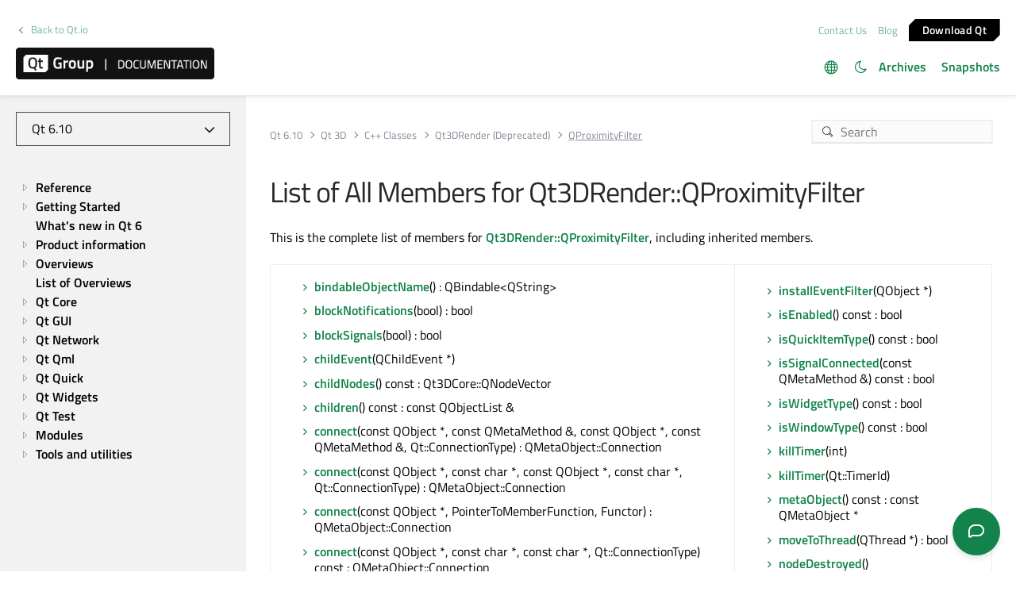

--- FILE ---
content_type: text/html
request_url: https://doc.qt.io/qt-6/qt3drender-qproximityfilter-members.html
body_size: 6428
content:

  <html lang="en">
<head>
  <meta http-equiv="Content-Type" content="text/html; charset=utf-8" />
  <meta name="viewport" content="width=device-width, initial-scale=1" />
  <meta content="Select entities which are within a distance threshold of a target entity." name="description"/>
  <title>List of All Members for Qt3DRender::QProximityFilter | Qt 3D | Qt 6.10.1</title>
  <link rel="stylesheet" type="text/css" href="/style/online2.css" />
  <link rel="stylesheet" href="https://www.qt.io/hubfs/qt-design-system/qt-design-system-1.1.0.css" />
  <link rel="stylesheet" type="text/css" href="/style/font-awesome.min.css" />
<link rel="stylesheet" href="//cdnjs.cloudflare.com/ajax/libs/jstree/3.3.17/themes/default/style.min.css" />
<link rel="stylesheet" href="//cdnjs.cloudflare.com/ajax/libs/jstree/3.3.17/themes/default-dark/style.min.css" />
  <link href="images/htmltabs.css" rel="stylesheet" type="text/css"/>
  <link rel="shortcut icon" href="//d33sqmjvzgs8hq.cloudfront.net/wp-content/themes/oneqt/assets/images/favicon.ico.gzip" />
  <link rel="icon" type="image/png" href="//d33sqmjvzgs8hq.cloudfront.net/wp-content/themes/oneqt/assets/images/favicon-32x32.png" />
  <link rel="icon" type="image/png" href="//d33sqmjvzgs8hq.cloudfront.net/wp-content/themes/oneqt/assets/images/favicon-16x16.png" />
  <script type="text/javascript" src="//d33sqmjvzgs8hq.cloudfront.net/wp-includes/js/jquery/jquery.js.gzip"></script>
  <script type="text/javascript" src="//d33sqmjvzgs8hq.cloudfront.net/wp-includes/js/jquery/jquery-migrate.min.js.gzip"></script>
  <script type="text/javascript" src="//d33sqmjvzgs8hq.cloudfront.net/wp-content/themes/oneqt/js/combo.js.gzip"></script>
  <script src="//cdnjs.cloudflare.com/ajax/libs/jstree/3.3.17/jstree.min.js"></script>
  <script type="text/javascript" src="/scripts/popper.min.js"></script>
  <script type="text/javascript" src="/scripts/tippy.min.js"></script>
  <script type="text/javascript" src="/scripts/qtds-extras.js"></script>
  <script type="text/javascript"> wpThemeFolder = 'https://qt.io/wp-content/themes/oneqt'; </script>
  <script type="text/javascript">
 $(document).ready(function(){
   $("input[type=radio]").on("click", function() {
   var lbl = $(this).next().text();
   $("input[type=radio]:not(checked)").filter(function() {
     if ($(this).next().text() == lbl)
         $(this).prop("checked", true);
   });
   });
 });
  </script>
  <script type="text/javascript">
    $(function () {
      if (document.documentElement.getAttribute('data-theme') === 'dark')
        $('input#th-toggle').prop('checked', true);
      $('input#th-toggle').change(function() {
        var theme = this.checked ? 'dark' : 'light';
        localStorage.setItem('theme', theme);
        document.documentElement.setAttribute('data-theme', theme);
        $('#sidebar-toctree').jstree(true).set_theme('default' + `${theme === 'dark' ? '-dark' : ''}`);
      });
    });
  </script>
  <script type="text/javascript" src="/scripts/init-tree.js"></script>
  <!-- Google Tag Manager -->
    <script>(function(w,d,s,l,i){w[l]=w[l]||[];w[l].push({'gtm.start':
    new Date().getTime(),event:'gtm.js'});var f=d.getElementsByTagName(s)[0],
    j=d.createElement(s),dl=l!='dataLayer'?'&l='+l:'';j.async=true;j.src=
    'https://www.googletagmanager.com/gtm.js?id='+i+dl;f.parentNode.insertBefore(j,f);
    })(window,document,'script','dataLayer','GTM-5QQXBTC');</script>
  <!-- End Google Tag Manager -->
  <script type="text/javascript" src="/scripts/qt-design-system-1.1.0-doc.js"></script>
</head>
<body class="qt-design-system" style="background:var(--content-bg-color)" >
<div class="qds-page-header" id="qds-page-header">
<header class="b-header" data-float="true">
    <div class="b-header__container">

        <div class="b-header__secondary-level">
            <div class="b-header__secondary-level__back">
                <a class="c-link c-link--left" href="https://www.qt.io/">Back to Qt.io</a>
            </div>
            <div class="b-header__secondary-level__right">
                <a href="https://www.qt.io/contact-us/" target="_blank">Contact Us</a>
                <a href="https://blog.qt.io/" target="_blank">Blog</a>
                <a href="https://www.qt.io/download/" target="_blank" class="c-button c-button--small">Download Q&#116;</a>
            </div>
        </div>

        <div class="b-header__primary-level">
            <div class="b-header__primary-level__left">
                <a class="b-header__logo" href="/">
                    <img src="/style/qt-logo-documentation.png" srcset="/style/qt-logo-documentation.png 1x, /style/qt-logo-documentation-2x.png 2x" alt="Qt documentation">
                </a>
            </div>
            <div class="b-header__primary-level__navigation">
            <ul class="c-navigation-header">
                <li id="qds-trans" role="menu" class="has-children" style="display: none; margin: 0 20px 5px 0;top:7px">
                <div class="lang-icon theme-icon"><a></a></div>
                    <ul id="qds-trans-ul">
                        <li class="tr-lang active" data-lang="en"><a>English</a></li>
                    </ul>
                </li>
                <li role="menu" style="margin: 0 5px 5px 0;top:7px">
                  <div title="Toggle light/dark theme" class="theme-switch-wrapper">
                    <label class="theme-switch" for="th-toggle">
                        <input type="checkbox" id="th-toggle" />
                        <div class="theme-icon"></div>
                    </label>
                  </div>
                </li>
                <li role="menu">
                    <a href="/archives" aria-haspopup="true" aria-expanded="false">Archives</a>
                </li>
                <li role="menu">
                    <a href="https://doc-snapshots.qt.io/" aria-haspopup="true" aria-expanded="false">Snapshots</a>
                </li>
            </ul>
            </div>
            <div class="b-header__primary-level__hamburger">
                <div class="c-hamburger"></div>
            </div>
        </div>
    </div>
</header>
</div>
<div data-global-resource-path="qt-design-system/components/b-sidebar.html">
    <div class="b-sidebar b-sidebar--full-width">
        <aside class="b-sidebar__sidebar">
            <div id="qds-sbhandle"></div>
            <div class="b-sidebar__sidebar__mobile-close"><div class="c-mobile-close"></div></div>
            <div class="b-sidebar__sidebar__mobile-toggle" data-mobile-title="Topics"></div>
                        <div class="b-sidebar__sidebar__content">
                <div data-margin-bottom="md">
                                        <select id="qds-vdropdown" class="c-form-select c-form-select--dark js-versioncontrol" style="visibility:hidden">
                                            </select>
                                    </div>
                <div id="qds-ec-toggle" title="Expand/collapse all"></div>
                <nav>
                    <div id="sidebar-toctree"></div>
                    <ul class="c-sidebar-navigation">
                                                
                    </ul>
                </nav>
            </div>
        </aside>
        <div class="b-sidebar__content">
            <div class="b-sidebar__topbar" data-margin-bottom="sm">
                <div class="b-topbar">
                    <div class="b-topbar__search">
                        <form id="site-search" role="search" style="width: 535px; max-width: 100%" autocomplete="off">
                            <input class="c-form-input-field c-form-input-field--search" placeholder="Search" id="search" name="search" onclick="(function(w,d,i){i.removeAttribute('on'+w.event.type);var j=d.createElement('script'),c=d.createElement('link');j.async=true;j.onload=function(){qtSearchInit(i,w.qtSearchNavigation)};j.src='//www.qt.io/hubfs/qt-design-system/qt-search-component-v2/qt-search-component-v2.js';c.rel='stylesheet';c.onload=function(){try{w.qtscs=1;qtSearchStyle(i)}catch(e){}};c.href='//www.qt.io/hubfs/qt-design-system/qt-search-component-v2/qt-search-component-v2.css';d.head.appendChild(c);d.head.appendChild(j)})(window,document,this)" required type="text">
                            <button type="submit" style="display:none;">Search</button>
                            <style>.js-qt-search-component{z-index:1000;}</style>
                        </form>
                    </div>                    <div class="b-topbar__breadcrump" translate="no">
                        <ul class="c-breadcrump">
                            <li><a href="index.html">Qt 6.10</a></li>
                            <li><a href="qt3d-index.html">Qt 3D</a></li>
                            <li><a href="qt3d-cpp.html">C++ Classes</a></li>
                            <li><a class="obsolete" href="qt3drender-module-obsolete.html" translate="no">Qt3DRender (Deprecated)</a></li>
                            <li><a>QProximityFilter</a></li>
                        </ul>
                    </div>
                </div>
            </div>
            <div class="b-sidebar__content__wrapper">
                <article class="b-sidebar__content__left">
                    <div class="context mainContent" style="margin: 0;padding: 0; background: 0;">
                    

<div class="context">
<h1 class="title" translate="no">List of All Members for Qt3DRender::QProximityFilter</h1>
<p>This is the complete list of members for <a href="qt3drender-qproximityfilter.html">Qt3DRender::QProximityFilter</a>, including inherited members.</p>
<div class="table"><table class="propsummary" translate="no">
<tr><td class="topAlign"><ul>
<li class="fn" translate="no"><span class="name"><b><a href="qobject.html#objectName-prop" translate="no">bindableObjectName</a></b></span>() : QBindable&lt;QString&gt;</li>
<li class="fn" translate="no"><span class="name"><b><a href="qt3dcore-qnode.html#blockNotifications" translate="no">blockNotifications</a></b></span>(bool) : bool</li>
<li class="fn" translate="no"><span class="name"><b><a href="qobject.html#blockSignals" translate="no">blockSignals</a></b></span>(bool) : bool</li>
<li class="fn" translate="no"><span class="name"><b><a href="qobject.html#childEvent" translate="no">childEvent</a></b></span>(QChildEvent *)</li>
<li class="fn" translate="no"><span class="name"><b><a href="qt3dcore-qnode.html#childNodes" translate="no">childNodes</a></b></span>() const : Qt3DCore::QNodeVector</li>
<li class="fn" translate="no"><span class="name"><b><a href="qobject.html#children" translate="no">children</a></b></span>() const : const QObjectList &amp;</li>
<li class="fn" translate="no"><span class="name"><b><a href="qobject.html#connect" translate="no">connect</a></b></span>(const QObject *, const QMetaMethod &amp;, const QObject *, const QMetaMethod &amp;, Qt::ConnectionType) : QMetaObject::Connection</li>
<li class="fn" translate="no"><span class="name"><b><a href="qobject.html#connect-1" translate="no">connect</a></b></span>(const QObject *, const char *, const QObject *, const char *, Qt::ConnectionType) : QMetaObject::Connection</li>
<li class="fn" translate="no"><span class="name"><b><a href="qobject.html#connect-2" translate="no">connect</a></b></span>(const QObject *, PointerToMemberFunction, Functor) : QMetaObject::Connection</li>
<li class="fn" translate="no"><span class="name"><b><a href="qobject.html#connect-3" translate="no">connect</a></b></span>(const QObject *, const char *, const char *, Qt::ConnectionType) const : QMetaObject::Connection</li>
<li class="fn" translate="no"><span class="name"><b><a href="qobject.html#connect-4" translate="no">connect</a></b></span>(const QObject *, PointerToMemberFunction, const QObject *, Functor, Qt::ConnectionType) : QMetaObject::Connection</li>
<li class="fn" translate="no"><span class="name"><b><a href="qobject.html#connect-5" translate="no">connect</a></b></span>(const QObject *, PointerToMemberFunction, const QObject *, PointerToMemberFunction, Qt::ConnectionType) : QMetaObject::Connection</li>
<li class="fn" translate="no"><span class="name"><b><a href="qobject.html#connectNotify" translate="no">connectNotify</a></b></span>(const QMetaMethod &amp;)</li>
<li class="fn" translate="no"><span class="name"><b><a href="qobject.html#customEvent" translate="no">customEvent</a></b></span>(QEvent *)</li>
<li class="fn" translate="no"><span class="name"><b><a href="qobject.html#deleteLater" translate="no">deleteLater</a></b></span>()</li>
<li class="fn" translate="no"><span class="name"><b><a href="qobject.html#destroyed" translate="no">destroyed</a></b></span>(QObject *)</li>
<li class="fn" translate="no"><span class="name"><b><a href="qobject.html#disconnect" translate="no">disconnect</a></b></span>(const QMetaObject::Connection &amp;) : bool</li>
<li class="fn" translate="no"><span class="name"><b><a href="qobject.html#disconnect-1" translate="no">disconnect</a></b></span>(const QObject *, const QMetaMethod &amp;, const QObject *, const QMetaMethod &amp;) : bool</li>
<li class="fn" translate="no"><span class="name"><b><a href="qobject.html#disconnect-2" translate="no">disconnect</a></b></span>(const QObject *, const char *, const QObject *, const char *) : bool</li>
<li class="fn" translate="no"><span class="name"><b><a href="qobject.html#disconnect-3" translate="no">disconnect</a></b></span>(const QObject *, const char *) const : bool</li>
<li class="fn" translate="no"><span class="name"><b><a href="qobject.html#disconnect-4" translate="no">disconnect</a></b></span>(const char *, const QObject *, const char *) const : bool</li>
<li class="fn" translate="no"><span class="name"><b><a href="qobject.html#disconnect-5" translate="no">disconnect</a></b></span>(const QObject *, PointerToMemberFunction, const QObject *, PointerToMemberFunction) : bool</li>
<li class="fn" translate="no"><span class="name"><b><a href="qobject.html#disconnectNotify" translate="no">disconnectNotify</a></b></span>(const QMetaMethod &amp;)</li>
<li class="fn" translate="no"><span class="name"><b><a href="qt3drender-qproximityfilter.html#distanceThreshold-prop" translate="no">distanceThreshold</a></b></span>() const : float</li>
<li class="fn" translate="no"><span class="name"><b><a href="qt3drender-qproximityfilter.html#distanceThreshold-prop" translate="no">distanceThresholdChanged</a></b></span>(float)</li>
<li class="fn" translate="no"><span class="name"><b><a href="qobject.html#dumpObjectInfo" translate="no">dumpObjectInfo</a></b></span>() const</li>
<li class="fn" translate="no"><span class="name"><b><a href="qobject.html#dumpObjectTree" translate="no">dumpObjectTree</a></b></span>() const</li>
<li class="fn" translate="no"><span class="name"><b><a href="qobject.html#dynamicPropertyNames" translate="no">dynamicPropertyNames</a></b></span>() const : QList&lt;QByteArray&gt;</li>
<li class="fn" translate="no"><span class="name"><b><a href="qt3dcore-qnode.html#enabled-prop" translate="no">enabledChanged</a></b></span>(bool)</li>
<li class="fn" translate="no"><span class="name"><b><a href="qt3drender-qproximityfilter.html#entity-prop" translate="no">entity</a></b></span>() const : Qt3DCore::QEntity *</li>
<li class="fn" translate="no"><span class="name"><b><a href="qt3drender-qproximityfilter.html#entity-prop" translate="no">entityChanged</a></b></span>(Qt3DCore::QEntity *)</li>
<li class="fn" translate="no"><span class="name"><b><a href="qobject.html#event" translate="no">event</a></b></span>(QEvent *) : bool</li>
<li class="fn" translate="no"><span class="name"><b><a href="qobject.html#eventFilter" translate="no">eventFilter</a></b></span>(QObject *, QEvent *) : bool</li>
<li class="fn" translate="no"><span class="name"><b><a href="qobject.html#findChild" translate="no">findChild</a></b></span>(QAnyStringView, Qt::FindChildOptions) const : T</li>
<li class="fn" translate="no"><span class="name"><b><a href="qobject.html#findChild-1" translate="no">findChild</a></b></span>(Qt::FindChildOptions) const : T</li>
<li class="fn" translate="no"><span class="name"><b><a href="qobject.html#findChildren" translate="no">findChildren</a></b></span>(QAnyStringView, Qt::FindChildOptions) const : QList&lt;T&gt;</li>
<li class="fn" translate="no"><span class="name"><b><a href="qobject.html#findChildren-1" translate="no">findChildren</a></b></span>(Qt::FindChildOptions) const : QList&lt;T&gt;</li>
<li class="fn" translate="no"><span class="name"><b><a href="qobject.html#findChildren-2" translate="no">findChildren</a></b></span>(const QRegularExpression &amp;, Qt::FindChildOptions) const : QList&lt;T&gt;</li>
<li class="fn" translate="no"><span class="name"><b><a href="qt3dcore-qnode.html#id" translate="no">id</a></b></span>() const : Qt3DCore::QNodeId</li>
<li class="fn" translate="no"><span class="name"><b><a href="qobject.html#inherits" translate="no">inherits</a></b></span>(const char *) const : bool</li>
</ul></td><td class="topAlign"><ul>
<li class="fn" translate="no"><span class="name"><b><a href="qobject.html#installEventFilter" translate="no">installEventFilter</a></b></span>(QObject *)</li>
<li class="fn" translate="no"><span class="name"><b><a href="qt3dcore-qnode.html#enabled-prop" translate="no">isEnabled</a></b></span>() const : bool</li>
<li class="fn" translate="no"><span class="name"><b><a href="qobject.html#isQuickItemType" translate="no">isQuickItemType</a></b></span>() const : bool</li>
<li class="fn" translate="no"><span class="name"><b><a href="qobject.html#isSignalConnected" translate="no">isSignalConnected</a></b></span>(const QMetaMethod &amp;) const : bool</li>
<li class="fn" translate="no"><span class="name"><b><a href="qobject.html#isWidgetType" translate="no">isWidgetType</a></b></span>() const : bool</li>
<li class="fn" translate="no"><span class="name"><b><a href="qobject.html#isWindowType" translate="no">isWindowType</a></b></span>() const : bool</li>
<li class="fn" translate="no"><span class="name"><b><a href="qobject.html#killTimer" translate="no">killTimer</a></b></span>(int)</li>
<li class="fn" translate="no"><span class="name"><b><a href="qobject.html#killTimer-1" translate="no">killTimer</a></b></span>(Qt::TimerId)</li>
<li class="fn" translate="no"><span class="name"><b><a href="qobject.html#metaObject" translate="no">metaObject</a></b></span>() const : const QMetaObject *</li>
<li class="fn" translate="no"><span class="name"><b><a href="qobject.html#moveToThread" translate="no">moveToThread</a></b></span>(QThread *) : bool</li>
<li class="fn" translate="no"><span class="name"><b><a href="qt3dcore-qnode.html#nodeDestroyed" translate="no">nodeDestroyed</a></b></span>()</li>
<li class="fn" translate="no"><span class="name"><b><a href="qt3dcore-qnode.html#notificationsBlocked" translate="no">notificationsBlocked</a></b></span>() const : bool</li>
<li class="fn" translate="no"><span class="name"><b><a href="qobject.html#objectName-prop" translate="no">objectName</a></b></span>() const : QString</li>
<li class="fn" translate="no"><span class="name"><b><a href="qobject.html#objectNameChanged" translate="no">objectNameChanged</a></b></span>(const QString &amp;)</li>
<li class="fn" translate="no"><span class="name"><b><a href="qobject.html#parent" translate="no">parent</a></b></span>() const : QObject *</li>
<li class="fn" translate="no"><span class="name"><b><a href="qt3dcore-qnode.html#parent-prop" translate="no">parentChanged</a></b></span>(QObject *)</li>
<li class="fn" translate="no"><span class="name"><b><a href="qt3drender-qframegraphnode.html#parentFrameGraphNode" translate="no">parentFrameGraphNode</a></b></span>() const : Qt3DRender::QFrameGraphNode *</li>
<li class="fn" translate="no"><span class="name"><b><a href="qt3dcore-qnode.html#parent-prop" translate="no">parentNode</a></b></span>() const : Qt3DCore::QNode *</li>
<li class="fn" translate="no"><span class="name"><b><a href="qobject.html#property" translate="no">property</a></b></span>(const char *) const : QVariant</li>
<li class="fn" translate="no"><span class="name"><b><a href="qobject.html#receivers" translate="no">receivers</a></b></span>(const char *) const : int</li>
<li class="fn" translate="no"><span class="name"><b><a href="qobject.html#removeEventFilter" translate="no">removeEventFilter</a></b></span>(QObject *)</li>
<li class="fn" translate="no"><span class="name"><b><a href="qobject.html#sender" translate="no">sender</a></b></span>() const : QObject *</li>
<li class="fn" translate="no"><span class="name"><b><a href="qobject.html#senderSignalIndex" translate="no">senderSignalIndex</a></b></span>() const : int</li>
<li class="fn" translate="no"><span class="name"><b><a href="qt3drender-qproximityfilter.html#distanceThreshold-prop" translate="no">setDistanceThreshold</a></b></span>(float)</li>
<li class="fn" translate="no"><span class="name"><b><a href="qt3dcore-qnode.html#enabled-prop" translate="no">setEnabled</a></b></span>(bool)</li>
<li class="fn" translate="no"><span class="name"><b><a href="qt3drender-qproximityfilter.html#entity-prop" translate="no">setEntity</a></b></span>(Qt3DCore::QEntity *)</li>
<li class="fn" translate="no"><span class="name"><b><a href="qobject.html#setObjectName" translate="no">setObjectName</a></b></span>(const QString &amp;)</li>
<li class="fn" translate="no"><span class="name"><b><a href="qobject.html#setObjectName-1" translate="no">setObjectName</a></b></span>(QAnyStringView)</li>
<li class="fn" translate="no"><span class="name"><b><a href="qt3dcore-qnode.html#parent-prop" translate="no">setParent</a></b></span>(Qt3DCore::QNode *)</li>
<li class="fn" translate="no"><span class="name"><b><a href="qobject.html#setParent" translate="no">setParent</a></b></span>(QObject *)</li>
<li class="fn" translate="no"><span class="name"><b><a href="qobject.html#setProperty" translate="no">setProperty</a></b></span>(const char *, const QVariant &amp;) : bool</li>
<li class="fn" translate="no"><span class="name"><b><a href="qobject.html#setProperty-1" translate="no">setProperty</a></b></span>(const char *, QVariant &amp;&amp;) : bool</li>
<li class="fn" translate="no"><span class="name"><b><a href="qobject.html#signalsBlocked" translate="no">signalsBlocked</a></b></span>() const : bool</li>
<li class="fn" translate="no"><span class="name"><b><a href="qobject.html#startTimer" translate="no">startTimer</a></b></span>(int, Qt::TimerType) : int</li>
<li class="fn" translate="no"><span class="name"><b><a href="qobject.html#startTimer-1" translate="no">startTimer</a></b></span>(std::chrono::nanoseconds, Qt::TimerType) : int</li>
<li class="fn" translate="no"><span class="name"><b><a href="qobject.html#staticMetaObject-var" translate="no">staticMetaObject</a></b></span> : const QMetaObject</li>
<li class="fn" translate="no"><span class="name"><b><a href="qobject.html#thread" translate="no">thread</a></b></span>() const : QThread *</li>
<li class="fn" translate="no"><span class="name"><b><a href="qobject.html#timerEvent" translate="no">timerEvent</a></b></span>(QTimerEvent *)</li>
<li class="fn" translate="no"><span class="name"><b><a href="qobject.html#tr" translate="no">tr</a></b></span>(const char *, const char *, int) : QString</li>
</ul>
</td></tr>
</table></div>
</div>
<p class="copy-notice">
<abbr title="Copyright">©</abbr> 2025 The Qt Company Ltd.
   Documentation contributions included herein are the copyrights of
   their respective owners.     The documentation provided herein is licensed under the terms of the    <a href="http://www.gnu.org/licenses/fdl.html">GNU Free Documentation    License version 1.3</a> as published by the Free Software Foundation.     Qt and respective logos are <a href="https://doc.qt.io/qt/trademarks.html">    trademarks</a> of The Qt Company Ltd. in Finland and/or other countries
   worldwide. All other trademarks are property of their respective owners. </p>

                    </div>
                </article>
                <aside class="b-sidebar__content__right">
                    <div class="h-wysiwyg-html" data-scheme>
                                            </div>
                                    </aside>
            </div>
        </div>
    </div>
</div>
<div id="footer">
<div class="l-footer">
    <div class="l-footer__container">
        <div class="l-footer__row l-footer__row--no-padding-bottom">
            <div class="l-footer__column l-footer__company">
                <div class="l-footer__logo">
                    <a href="https://www.qt.io/?hsLang=en" class="c-logo-footer">
                    <img src="/images/qtgroup.svg">
                    </a>
                </div>
                <div class="c-social-media-links">
                    <a href="https://twitter.com/qtproject" target="_blank" rel="noopener" class="fm_button fm_twitter"><span></span></a>
                    <a href="https://www.facebook.com/qt/" target="_blank" rel="noopener" class="fm_button fm_facebook"><span></span></a>
                    <a href="https://www.youtube.com/user/QtStudios" target="_blank" rel="noopener" class="fm_button fm_youtube"><span></span></a>
                    <a href="https://www.linkedin.com/company/qtgroup/" target="_blank" rel="noopener" class="fm_button fm_linkedin"><span></span></a>
                </div>
                <div class="l-footer__contact">
                        <a class="c-btn " href="https://www.qt.io/contact-us?hsLang=en">Contact Us</a>
                </div>

            </div>
            <div class="l-footer__column l-footer__navigation">
                <div class="c-footer-navigation">

                        <span><div class="hs-menu-wrapper" role="navigation" aria-label="Navigation Menu">
<ul role="menu">
  <li class="hs-menu-item hs-menu-depth-1 hs-item-has-children" role="none"><a href="javascript:;" aria-haspopup="true" aria-expanded="false" role="menuitem">Qt Group</a>
   <ul role="menu" class="hs-menu-children-wrapper">
    <li class="hs-menu-item hs-menu-depth-2" role="none"><a href="https://www.qt.io/group" role="menuitem">Our Story</a></li>
    <li class="hs-menu-item hs-menu-depth-2" role="none"><a href="https://www.qt.io/brand" role="menuitem">Brand</a></li>
    <li class="hs-menu-item hs-menu-depth-2" role="none"><a href="https://www.qt.io/newsroom" role="menuitem">News</a></li>
    <li class="hs-menu-item hs-menu-depth-2" role="none"><a href="https://www.qt.io/careers" role="menuitem">Careers</a></li>
    <li class="hs-menu-item hs-menu-depth-2" role="none"><a href="https://www.qt.io/investors" role="menuitem">Investors</a></li>
    <li class="hs-menu-item hs-menu-depth-2" role="none"><a href="https://www.qt.io/product" role="menuitem">Qt Products</a></li>
    <li class="hs-menu-item hs-menu-depth-2" role="none"><a href="https://www.qt.io/product/quality-assurance" role="menuitem">Quality Assurance Products</a></li>
   </ul></li>
  <li class="hs-menu-item hs-menu-depth-1 hs-item-has-children" role="none"><a href="javascript:;" aria-haspopup="true" aria-expanded="false" role="menuitem">Licensing</a>
   <ul role="menu" class="hs-menu-children-wrapper">
    <li class="hs-menu-item hs-menu-depth-2" role="none"><a href="https://www.qt.io/terms-conditions" role="menuitem">License Agreement</a></li>
    <li class="hs-menu-item hs-menu-depth-2" role="none"><a href="https://www.qt.io/licensing/open-source-lgpl-obligations" role="menuitem">Open Source</a></li>
    <li class="hs-menu-item hs-menu-depth-2" role="none"><a href="https://www.qt.io/pricing" role="menuitem">Plans and pricing</a></li>
    <li class="hs-menu-item hs-menu-depth-2" role="none"><a href="https://www.qt.io/download" role="menuitem">Download</a></li>
    <li class="hs-menu-item hs-menu-depth-2" role="none"><a href="https://www.qt.io/faq/overview" role="menuitem">FAQ</a></li>
   </ul></li>
  <li class="hs-menu-item hs-menu-depth-1 hs-item-has-children" role="none"><a href="javascript:;" aria-haspopup="true" aria-expanded="false" role="menuitem">Learn Qt</a>
   <ul role="menu" class="hs-menu-children-wrapper">
    <li class="hs-menu-item hs-menu-depth-2" role="none"><a href="https://www.qt.io/academy" role="menuitem">For Learners</a></li>
    <li class="hs-menu-item hs-menu-depth-2" role="none"><a href="https://www.qt.io/qt-educational-license" role="menuitem">For Students and Teachers</a></li>
    <li class="hs-menu-item hs-menu-depth-2" role="none"><a href="https://doc.qt.io/" role="menuitem" target="_blank" rel="noopener">Qt Documentation</a></li>
    <li class="hs-menu-item hs-menu-depth-2" role="none"><a href="https://forum.qt.io/" role="menuitem" target="_blank" rel="noopener">Qt Forum</a></li>
   </ul></li>
  <li class="hs-menu-item hs-menu-depth-1 hs-item-has-children" role="none"><a href="javascript:;" aria-haspopup="true" aria-expanded="false" role="menuitem">Support &amp; Services</a>
   <ul role="menu" class="hs-menu-children-wrapper">
    <li class="hs-menu-item hs-menu-depth-2" role="none"><a href="https://www.qt.io/qt-professional-services" role="menuitem">Professional Services</a></li>
    <li class="hs-menu-item hs-menu-depth-2" role="none"><a href="https://www.qt.io/customer-success" role="menuitem">Customer Success</a></li>
    <li class="hs-menu-item hs-menu-depth-2" role="none"><a href="https://www.qt.io/qt-support/" role="menuitem">Support Services</a></li>
    <li class="hs-menu-item hs-menu-depth-2" role="none"><a href="https://www.qt.io/contact-us/partners" role="menuitem">Partners</a></li>
    <li class="hs-menu-item hs-menu-depth-2" role="none"><a href="https://www.qt.io/qt-world" role="menuitem" target="_blank" rel="noopener">Qt World</a></li>
   </ul></li>
 </ul>
</div></span>
      </div>
   </div>
</div>
        <div class="l-footer__row">
            <div class="l-footer__column l-footer__legal">
                <div class="c-footer-secondary-navigation">
                    <span><div class="hs-menu-wrapper" role="navigation"  aria-label="Navigation Menu">
 <ul role="menu">
  <li class="hs-menu-item hs-menu-depth-1" role="none"><a href="javascript:;" role="menuitem">© 2025 The Qt Company</a></li>
  <li class="hs-menu-item hs-menu-depth-1" role="none"><a href="mailto:feedback@qt.io?Subject=Feedback%20about%20doc.qt.io%20site">Feedback</a></li>
 </ul>
</div></span>
                    <p class="c-footer-secondary-navigation__group-notice">Qt Group includes The Qt Company Oy and its global subsidiaries and affiliates.</p>
                </div>
            </div>
            <div class="l-footer__column l-footer__some-links">
            </div>
        </div>
    </div>
</div>
</div></body></html>

--- FILE ---
content_type: text/html; charset=utf-8
request_url: https://www.surveymonkey.com/r/8XKW76J?pagename=%2Fqt-6%2Fqt3drender-qproximityfilter-members.html
body_size: 12837
content:
<!DOCTYPE html><html lang="en"><head><meta charSet="utf-8"/><link rel="apple-touch-icon" href="/apple-touch-icon-precomposed.png"/><link rel="apple-touch-icon" sizes="57x57" href="/apple-touch-icon-57x57-precomposed.png"/><link rel="apple-touch-icon" sizes="60x60" href="/apple-touch-icon-60x60-precomposed.png"/><link rel="apple-touch-icon" sizes="72x72" href="/apple-touch-icon-72x72-precomposed.png"/><link rel="apple-touch-icon" sizes="76x76" href="/apple-touch-icon-76x76-precomposed.png"/><link rel="apple-touch-icon" sizes="114x114" href="/apple-touch-icon-114x114-precomposed.png"/><link rel="apple-touch-icon" sizes="120x120" href="/apple-touch-icon-120x120-precomposed.png"/><link rel="apple-touch-icon" sizes="144x144" href="/apple-touch-icon-144x144-precomposed.png"/><link rel="apple-touch-icon" sizes="152x152" href="/apple-touch-icon-152x152-precomposed.png"/><link rel="apple-touch-icon" sizes="180x180" href="/apple-touch-icon-180x180-precomposed.png"/><link rel="shortcut icon" href="////prod.smassets.net/assets/static/images/surveymonkey/favicon.ico"/><title>SurveyMonkey Powered Online Survey</title><meta name="twitter:card" content="summary_large_image"/><meta property="og:title" content="Qt Documentation Feedback"/><meta property="og:image" content="https://surveymonkey-assets.s3.amazonaws.com/collector/459057950/image_upload/fdfd856b-677b-4e0c-81b9-e8860d51d4f7.png"/><meta property="og:description" content="Help us improve!"/><meta name="viewport" content="width=device-width, initial-scale=1, user-scalable=yes"/><meta name="robots" content="noindex, follow"/><meta http-equiv="content-language" content="en-US"/><link rel="canonical" href="https://www.surveymonkey.com/r/8XKW76J"/><meta name="next-head-count" content="21"/><link nonce="NzdlMzc2MjktM2M3My00MWQ4LTg1MDAtMWZiYjg2YTI5NzNh" rel="preload" href="//prod.smassets.net/assets/smweb/_next/static/css/09b8ded99e3057ee.css" as="style"/><link nonce="NzdlMzc2MjktM2M3My00MWQ4LTg1MDAtMWZiYjg2YTI5NzNh" rel="stylesheet" href="//prod.smassets.net/assets/smweb/_next/static/css/09b8ded99e3057ee.css" data-n-g=""/><link nonce="NzdlMzc2MjktM2M3My00MWQ4LTg1MDAtMWZiYjg2YTI5NzNh" rel="preload" href="//prod.smassets.net/assets/smweb/_next/static/css/c3da3695a6fe8a3f.css" as="style"/><link nonce="NzdlMzc2MjktM2M3My00MWQ4LTg1MDAtMWZiYjg2YTI5NzNh" rel="stylesheet" href="//prod.smassets.net/assets/smweb/_next/static/css/c3da3695a6fe8a3f.css" data-n-p=""/><link nonce="NzdlMzc2MjktM2M3My00MWQ4LTg1MDAtMWZiYjg2YTI5NzNh" rel="preload" href="//prod.smassets.net/assets/smweb/_next/static/css/c66f189498306a9b.css" as="style"/><link nonce="NzdlMzc2MjktM2M3My00MWQ4LTg1MDAtMWZiYjg2YTI5NzNh" rel="stylesheet" href="//prod.smassets.net/assets/smweb/_next/static/css/c66f189498306a9b.css" data-n-p=""/><noscript data-n-css="NzdlMzc2MjktM2M3My00MWQ4LTg1MDAtMWZiYjg2YTI5NzNh"></noscript><script defer="" nonce="NzdlMzc2MjktM2M3My00MWQ4LTg1MDAtMWZiYjg2YTI5NzNh" nomodule="" src="//prod.smassets.net/assets/smweb/_next/static/chunks/polyfills-42372ed130431b0a.js"></script><script src="//prod.smassets.net/assets/smweb/_next/static/chunks/webpack-8d8ce96edb15acfa.js" nonce="NzdlMzc2MjktM2M3My00MWQ4LTg1MDAtMWZiYjg2YTI5NzNh" defer=""></script><script src="//prod.smassets.net/assets/smweb/_next/static/chunks/framework-5ddd597c94d4e4d0.js" nonce="NzdlMzc2MjktM2M3My00MWQ4LTg1MDAtMWZiYjg2YTI5NzNh" defer=""></script><script src="//prod.smassets.net/assets/smweb/_next/static/chunks/main-6a8e4be21cba062a.js" nonce="NzdlMzc2MjktM2M3My00MWQ4LTg1MDAtMWZiYjg2YTI5NzNh" defer=""></script><script src="//prod.smassets.net/assets/smweb/_next/static/chunks/pages/_app-8a687f484056e7aa.js" nonce="NzdlMzc2MjktM2M3My00MWQ4LTg1MDAtMWZiYjg2YTI5NzNh" defer=""></script><script src="//prod.smassets.net/assets/smweb/_next/static/chunks/8174a357-73846c1f42d8a17d.js" nonce="NzdlMzc2MjktM2M3My00MWQ4LTg1MDAtMWZiYjg2YTI5NzNh" defer=""></script><script src="//prod.smassets.net/assets/smweb/_next/static/chunks/e21ad0f8-5ea233d6f9e28b8f.js" nonce="NzdlMzc2MjktM2M3My00MWQ4LTg1MDAtMWZiYjg2YTI5NzNh" defer=""></script><script src="//prod.smassets.net/assets/smweb/_next/static/chunks/65b91ebc-965b691cbb6b93f2.js" nonce="NzdlMzc2MjktM2M3My00MWQ4LTg1MDAtMWZiYjg2YTI5NzNh" defer=""></script><script src="//prod.smassets.net/assets/smweb/_next/static/chunks/4a616997-2cb747ddd15b9067.js" nonce="NzdlMzc2MjktM2M3My00MWQ4LTg1MDAtMWZiYjg2YTI5NzNh" defer=""></script><script src="//prod.smassets.net/assets/smweb/_next/static/chunks/928-82726ae9cb2e3902.js" nonce="NzdlMzc2MjktM2M3My00MWQ4LTg1MDAtMWZiYjg2YTI5NzNh" defer=""></script><script src="//prod.smassets.net/assets/smweb/_next/static/chunks/501-2459f8c3b20b8378.js" nonce="NzdlMzc2MjktM2M3My00MWQ4LTg1MDAtMWZiYjg2YTI5NzNh" defer=""></script><script src="//prod.smassets.net/assets/smweb/_next/static/chunks/882-d1af39e0df27d575.js" nonce="NzdlMzc2MjktM2M3My00MWQ4LTg1MDAtMWZiYjg2YTI5NzNh" defer=""></script><script src="//prod.smassets.net/assets/smweb/_next/static/chunks/129-a5da6f9092270d08.js" nonce="NzdlMzc2MjktM2M3My00MWQ4LTg1MDAtMWZiYjg2YTI5NzNh" defer=""></script><script src="//prod.smassets.net/assets/smweb/_next/static/chunks/266-90d83ab6ab0a1e91.js" nonce="NzdlMzc2MjktM2M3My00MWQ4LTg1MDAtMWZiYjg2YTI5NzNh" defer=""></script><script src="//prod.smassets.net/assets/smweb/_next/static/chunks/29-a4c2efc663cf0273.js" nonce="NzdlMzc2MjktM2M3My00MWQ4LTg1MDAtMWZiYjg2YTI5NzNh" defer=""></script><script src="//prod.smassets.net/assets/smweb/_next/static/chunks/714-6b13ac3aad745bfc.js" nonce="NzdlMzc2MjktM2M3My00MWQ4LTg1MDAtMWZiYjg2YTI5NzNh" defer=""></script><script src="//prod.smassets.net/assets/smweb/_next/static/chunks/pages/r/surveyTaking/%5BcollectKey%5D-a8c13d07bdc5d993.js" nonce="NzdlMzc2MjktM2M3My00MWQ4LTg1MDAtMWZiYjg2YTI5NzNh" defer=""></script><script src="//prod.smassets.net/assets/smweb/_next/static/respweb-dev/_buildManifest.js" nonce="NzdlMzc2MjktM2M3My00MWQ4LTg1MDAtMWZiYjg2YTI5NzNh" defer=""></script><script src="//prod.smassets.net/assets/smweb/_next/static/respweb-dev/_ssgManifest.js" nonce="NzdlMzc2MjktM2M3My00MWQ4LTg1MDAtMWZiYjg2YTI5NzNh" defer=""></script><style id="jss">[class*='smqr-'],[class*='smqr-']::before,[class*='smqr-']::after {
  margin: 0;
  padding: 0;
  box-sizing: border-box;
  list-style: none;
  -webkit-font-smoothing: antialiased;
}
@font-face {
  src: url(https://cdn.smassets.net/assets/static/fonts/national2/regular.woff) format('woff');
  src: url(https://cdn.smassets.net/assets/static/fonts/national2/regular.eot#iefix) format('embedded-opentype');
  font-family: 'National 2';
  font-weight: 400;
  font-display: swap;
  src: url(https://cdn.smassets.net/assets/static/fonts/national2/regular.woff2) format('woff2');
}
@font-face {
  src: url(https://cdn.smassets.net/assets/static/fonts/national2/medium.woff) format('woff');
  src: url(https://cdn.smassets.net/assets/static/fonts/national2/medium.eot#iefix) format('embedded-opentype');
  font-family: 'National 2';
  font-weight: 500;
  font-display: swap;
  src: url(https://cdn.smassets.net/assets/static/fonts/national2/medium.woff2) format('woff2');
}
[class*='wrench'], [class*='wrench']::before, [class*='wrench']::after {
  box-sizing: border-box;
  font-family: 'National 2', National2, 'Helvetica Neue', Helvetica, Arial, 'Hiragino Sans', 'Hiragino Kaku Gothic Pro', '游ゴシック', '游ゴシック体', YuGothic, 'Yu Gothic', 'ＭＳ ゴシック', 'MS Gothic', sans-serif;
  -webkit-font-smoothing: antialiased;
}
body {
  font-size: 16px;
}
.skipLinks-0-2-23 {
  top: 0;
  clip: rect(0 0 0 0);
  left: 0;
  width: 1px;
  height: 1px;
  padding: 0;
  z-index: 999999;
  overflow: hidden;
  position: absolute;
  font-size: 16px;
  font-family: 'National 2', National2, 'Helvetica Neue', Helvetica, Arial, 'Hiragino Sans', 'Hiragino Kaku Gothic Pro', '游ゴシック', '游ゴシック体', YuGothic, 'Yu Gothic', 'ＭＳ ゴシック', 'MS Gothic', sans-serif;
  font-weight: 500;
  background-color: #fff;
}
.skipLinks-0-2-23:focus-within {
  clip: auto;
  width: 100%;
  height: auto;
  padding: 10px;
  position: fixed;
}
.skipLinks-0-2-23 > a {
  color: #007faa;
  margin-right: 8px;
  text-decoration: underline;
}
.skipLinks-0-2-23 > a:hover, .skipLinks-0-2-23 > a:focus {
  outline: 2px solid #007faa;
  outline-offset: 2px;
}
.sm-surveyTitle-0-2-46 {
  color: rgba(255,255,255,1);
  margin: 0;
  font-size: 26px;
  font-style: normal;
  font-family: 'National 2', National2, 'Helvetica Neue', Helvetica, Arial, 'Hiragino Sans', 'Hiragino Kaku Gothic Pro', '游ゴシック', '游ゴシック体', YuGothic, 'Yu Gothic', 'ＭＳ ゴシック', 'MS Gothic', sans-serif;
  font-weight: 400;
  line-height: 1.25;
  padding-bottom: 24px;
  text-decoration: none;
}
.sm-surveyTitle-0-2-46 strong {
  font-weight: bold !important;
}
@media (max-width: 640px) {
  .sm-surveyTitle-0-2-46 {  }
}
  .sm-surveyTitleWrapper-0-2-47 {  }
  .sm-surveyTitleOuterWrapper-0-2-48 {  }
  .sm-surveyTitle-d0-0-2-49 {
    width: 100%;
    text-align: start;
  }
  .sm-surveyTitleWrapper-d1-0-2-50 {  }
  .sm-surveyTitleOuterWrapper-d2-0-2-51 {  }
  .sm-surveyAnchor-0-2-58 {
    font-size: inherit;
    font-family: inherit;
    font-weight: 400;
    -webkit-font-smoothing: antialiased;
  }
  .sm-surveyAnchor-0-2-58:hover, .sm-surveyAnchor-0-2-58:focus {
    outline: 1px solid rgba(174,174,174,1);
    box-shadow: 0 0 1px transparent;
    outline-offset: 1px;
  }
  .sm-surveyAnchor-d0-0-2-59 {
    color: ;
    text-decoration: none;
  }
  .sm-surveyAnchor-d0-0-2-59:hover, .sm-surveyAnchor-d0-0-2-59:focus {
    text-decoration: underline;
  }
  .sm-surveyButton-0-2-54 {
    color: rgba(255,255,255,1);
    border: 1px solid transparent;
    cursor: pointer;
    height: auto;
    display: inline-flex;
    max-width: 100%;
    min-width: 60px;
    box-sizing: border-box;
    transition: outline-offset 0.2s linear;
    align-items: center;
    font-family: 'National 2', National2, 'Helvetica Neue', Helvetica, Arial, 'Hiragino Sans', 'Hiragino Kaku Gothic Pro', '游ゴシック', '游ゴシック体', YuGothic, 'Yu Gothic', 'ＭＳ ゴシック', 'MS Gothic', sans-serif;
    border-radius: 2px;
    overflow-wrap: break-word;
    justify-content: center;
    text-decoration: none;
    background-color: rgba(18,131,75,1);
  }
  .sm-surveyButton-0-2-54:focus, .sm-surveyButton-0-2-54:hover {
    outline: 1px solid rgba(174,174,174,1);
    box-shadow: 0 0 4px transparent;
    outline-offset: 5px;
  }
  .sm-surveyButton-0-2-54[aria-disabled] {
    opacity: 0.6;
    pointer-events: none;
  }
  .sm-surveyButton-d0-0-2-55 {
    font-size: 15px;
    padding: 0 36px;
    min-height: 50px;
  }
  .sm-layoutContainer-0-2-24 {
    display: flex;
    min-height: 100vh;
    flex-direction: row;
  }
  .sm-layoutPartialContainer-0-2-25 {
    order: 1;
    width: 0%;
    height: 100%;
    position: relative;
    min-height: auto;
  }
  .sm-layoutPartialContainer-0-2-25:before {
    top: 0;
    width: 100%;
    height: 100%;
    content: "";
    display: block;
    z-index: -10;
    position: fixed;
    background: rgba(255,255,255,1) 50% 50%;
    min-height: auto;
    background-size: cover;
    background-image: linear-gradient(rgba(31,31,31,1), rgba(31,31,31,1));
  }
  .sm-layoutContentContainer-0-2-26 {
    order: 2;
    width: 100%;
    flex-grow: 0;
    box-sizing: border-box;
    min-height: 100%;
    font-family: 'National 2', National2, 'Helvetica Neue', Helvetica, Arial, 'Hiragino Sans', 'Hiragino Kaku Gothic Pro', '游ゴシック', '游ゴシック体', YuGothic, 'Yu Gothic', 'ＭＳ ゴシック', 'MS Gothic', sans-serif;
  }
@media (min-width: 641px) {
  .sm-layoutContentContainer-0-2-26 {
    width: 66%;
    margin-right: 34%;
  }
}
@media (min-width: 769px) {
  .sm-layoutContentContainer-0-2-26 {
    width: 50%;
    margin-right: 50%;
  }
}
  .sm-layoutTopContainer-0-2-27 {  }
  .sm-layoutMainContainer-0-2-28 {
    padding: 40px 24px 0 24px;
    max-width: 896px;
  }
@media (min-width: 641px) {
  .sm-layoutMainContainer-0-2-28 {
    padding: 40px 40px 0 40px;
  }
}
@media (min-width: 1201px) {
  .sm-layoutMainContainer-0-2-28 {
    padding: 80px 80px 0 80px;
  }
}
  .sm-layoutLogoContainer-0-2-29 {
    padding: 8px 40px 0 40px;
  }
  .sm-layoutToolbarContainer-0-2-30 {
    width: 100%;
    display: flex;
    box-sizing: border-box;
    align-items: center;
    padding-top: 12px;
    padding-left: 0;
    padding-right: 12px;
    flex-direction: row;
  }
  .sm-layoutToolbarContainer-0-2-30 > *:not(:first-child) {
    margin-left: 10px;
    margin-right: 0;
  }
  .sm-footerPrivacyIconContainer-0-2-31 {
    display: flex;
    flex-direction: row;
  }
  .sm-layoutContainer-d1-0-2-32 {
    direction: ltr;
  }
  .sm-layoutToolbarContainer-d2-0-2-33 {
    justify-content: flex-end;
  }
  .sm-footerPrivacyIconContainer-d3-0-2-34 {
    justify-content: flex-end;
  }
  .footerPrivacyContainer-0-2-56 {
    display: flex;
    padding: 5px;
    position: relative;
    text-align: center;
    align-items: flex-start;
    flex-direction: column;
    justify-content: flex-start;
    background-color: #6B787F;
  }
@media (max-width: 768px) {
  .footerPrivacyContainer-0-2-56 {  }
  .footerPrivacyContainer-0-2-56 span[role="tooltip"] {
    display: none;
  }
}
  .footerPrivacyContainer-d0-0-2-57 {
    bottom: 15px;
  }
  .smqr-gridRow-0-2-1 {
    gap: 20px;
    display: grid;
    max-width: 100%;
    margin-bottom: 40px;
  }
@media (max-width: 640px) {
  .smqr-gridRow-0-2-1 {
    grid-template-columns: minmax(auto, 100%);
  }
}
  .smqr-gridItem-0-2-2 {
    box-sizing: border-box;
  }
@media (max-width: 640px) {
  .smqr-gridItem-0-2-2 {
    width: 100% !important;
    padding-right: 0 !important;
  }
}
  .smqr-gridItem1Item-0-2-3 {
    width: 100%;
    grid-template-columns: minmax(0, 1fr);
  }
@media (min-width: 641px) {
  .smqr-gridItem2Items-0-2-4 {
    grid-template-columns: repeat(2, minmax(0, 1fr));
  }
}
@media (min-width: 641px) and (max-width: 1024px) {
  .smqr-gridItem3Items-0-2-5 {
    grid-template-columns: repeat(2, minmax(0, 1fr));
  }
}
@media (min-width: 1025px) {
  .smqr-gridItem3Items-0-2-5 {
    grid-template-columns: repeat(3, minmax(0, 1fr));
  }
}
@media (min-width: 641px) and (max-width: 1024px) {
  .smqr-gridItem4Items-0-2-6 {
    grid-template-columns: repeat(2, minmax(0, 1fr));
  }
}
@media (min-width: 1025px) {
  .smqr-gridItem4Items-0-2-6 {
    grid-template-columns: repeat(4, minmax(0, 1fr));
  }
}
  .sm-surveyHeaderContainer-0-2-5 {  }
  .sm-surveyToolbarContainer-0-2-6 {  }
  .sm-surveyTitleContainer-0-2-7 {  }
  .sm-pageHeaderContainer-0-2-8 {  }
  .sm-mainContainer-0-2-9 {
    outline: none;
  }
  .sm-layoutMainContainer-0-2-10 {  }
  .sm-questionContainer-0-2-11 {
    padding-top: 32px;
  }
  .sm-pageFooterContainer-0-2-12 {
    margin: 30px 0 24px;
  }
  .sm-pageNavigationContainer-0-2-13 {  }
  .sm-sronlyFocus-0-2-14 {  }
  .sm-sronlyFocus-0-2-14:not(:focus), .sm-sronlyFocus-0-2-14:not(:hover) {
    clip: rect(1px, 1px, 1px, 1px);
    width: 1px;
    height: 1px;
    padding: 0;
    overflow: hidden;
    clip-path: inset(50%);
  }
  .sm-routerDebugInfo-0-2-15 {
    display: block;
    opacity: 0.1;
    font-size: 12px;
    text-align: center;
    word-break: break-all;
    font-weight: 400;
    line-height: 18px;
  }
  .sm-pageDescriptionOkButton-0-2-16 {
    margin-top: 40px;
  }
  .sm-surveyFooterContainer-0-2-17 {
    padding: 0 0 40px 0;
  }
  .sm-classicProgressBarTop-0-2-18 {
    margin-bottom: 36px;
  }
  .sm-customThankyouContainer-0-2-19 {
    color: rgba(255,255,255,1);
    display: block;
    font-size: 14px;
    text-align: center;
  }
  .sm-surveyFooterContainer-d0-0-2-20 {
    margin-bottom: 0px;
  }
  .sm-logoContainer-0-2-41 {
    width: 100%;
    display: flex;
  }
  .sm-logoWrapper-0-2-42 {  }
  .sm-logoImage-0-2-43 {
    width: 100%;
    height: 100%;
  }
@media only screen and (max-width: 1024px) {
  .sm-logoImage-0-2-43 {
    height: auto;
  }
}
  .sm-logoContainer-d0-0-2-44 {
    flex-direction: row;
    justify-content: flex-start;
    align-items: flex-start;
  }
  .sm-logoWrapper-d1-0-2-45 {
    width: auto;
    height: auto;
  }
  .sm-pageNavigationContainer-0-2-52 {
    display: flex;
    flex-wrap: wrap;
    align-items: stretch;
    margin-right: -5px;
    justify-content: center;
  }
@media (max-width: 640px) {
  .sm-pageNavigationContainer-0-2-52 {
    margin-right: -10px;
  }
}
@media (max-width: 480px) {
  .sm-pageNavigationContainer-0-2-52 {
    flex-wrap: nowrap;
  }
}
  .sm-navButtons-0-2-53 {
    transition: all 0.2s linear;
    margin-right: 5px;
    margin-bottom: 10px;
  }
@media (max-width: 640px) {
  .sm-navButtons-0-2-53 {
    margin-right: 10px;
  }
}
@media (max-width: 480px) {
  .sm-navButtons-0-2-53 {
    flex-basis: 100%;
  }
}
  .surveyTitleContainerV2-0-2-21 {  }
  .surveyTitleContainerV2-d0-0-2-22 {
    padding-left: 40px;
    padding-right: 40px;
  }
  .seoBanner-0-2-1 {
    color: #ffffff;
    padding: 8px 2.2rem 6px;
    position: relative;
    font-size: 16px;
    font-family: 'National 2', National2, 'Helvetica Neue', Helvetica, Arial, 'Hiragino Sans', 'Hiragino Kaku Gothic Pro', '游ゴシック', '游ゴシック体', YuGothic, 'Yu Gothic', 'ＭＳ ゴシック', 'MS Gothic', sans-serif;
    font-weight: normal;
    line-height: 1.26;
    border-bottom: 1px solid #edeeee;
    background-color: #ffffff;
  }
  .embeddedContainer-0-2-2 {
    display: flex;
    flex-align: center;
    flex-justify: center;
    flex-direction: column;
  }
@media (min-width: 1200px) {
  .embeddedContainer-0-2-2 {
    flex-direction: row;
  }
}
  .seoBannerContents-0-2-3 {
    display: flex;
    align-items: center;
    padding-bottom: 0.5rem;
    justify-content: center;
  }
@media (min-width: 1200px) {
  .seoBannerContents-0-2-3 {
    padding-top: 1rem;
  }
}
  .closeXButton-0-2-4 {
    top: 0.625rem;
    right: 0.625rem;
    position: absolute;
  }
  .closeXButton-0-2-4 button {
    border: none;
    height: auto;
    padding: 0 !important;
  }
  .closeXButton-0-2-4 svg {
    width: 18px;
    height: 18px;
  }
  .smqr-richTextContent-0-2-26 a {
    color: blue;
    text-decoration: underline;
  }
  .smqr-richTextContent-0-2-26 ol {
    margin: 16px 0;
    padding: 0 0 0 40px;
    list-style-type: decimal;
  }
  .smqr-richTextContent-0-2-26 ul {
    margin: 16px 0;
    padding: 0 0 0 40px;
    list-style: disc outside none;
  }
  .smqr-richTextContent-0-2-26 p {
    margin: 13px 0;
  }
  .smqr-richTextContent-0-2-26 b {
    font-weight: bold;
  }
  .smqr-richTextContent-0-2-26 strong {
    font-weight: bold;
  }
  .smqr-richTextContent-0-2-26 em {
    font-style: italic;
  }
  .smqr-richTextContent-0-2-26 i {
    font-style: italic;
  }
  .smqr-richTextContent-0-2-26 big {
    font-size: larger;
  }
  .smqr-richTextContent-0-2-26 small {
    font-size: smaller;
  }
  .smqr-richTextContent-0-2-26 sup {
    top: -0.5em;
    position: relative;
    font-size: 75%;
    line-height: 0;
    vertical-align: baseline;
  }
  .smqr-richTextContent-0-2-26 iframe {
    border: 0;
    max-width: 100%;
  }
  .smqr-richTextContent-0-2-26 img {
    border: 0;
    height: auto;
    max-width: 100%;
    -ms-interpolation-mode: bicubic;
  }
  .smqr-richTextContent-0-2-26 span[data-tooltip] {
    cursor: pointer;
    display: inline;
    position: relative;
    border-bottom: 1px dashed;
    text-decoration: inherit;
  }
  .smqr-richTextContent-0-2-26 ul ul li {
    list-style: circle;
  }
  .smqr-richTextContent-0-2-26 a:hover {
    cursor: pointer;
  }
  .smqr-richTextContent-0-2-26 a:focus {
    outline: currentColor auto 1px;
  }
  .smqr-svgContainer-0-2-47 {
    width: 1em;
    height: 1em;
    display: inline-block;
  }
  .smqr-paddingBox-0-2-14 {  }
  .smqr-paddingBox-d0-0-2-15 {
    width: 100%;
    max-width: 100%;
    padding-top: 0;
    padding-left: 0;
    padding-right: 0;
    padding-bottom: 0;
  }
  .smqr-paddingBox-d1-0-2-55 {
    width: 100%;
    max-width: 100%;
    padding-top: 0;
    padding-left: 0;
    padding-right: 0;
    padding-bottom: 0;
  }
  .smqr-footerRow-0-2-8 {  }
  .smqr-containerStyles-0-2-9 {
    position: relative;
    transition: opacity 500ms ease-out;
  }
  .smqr-errorRow-0-2-10 {
    overflow: hidden;
  }
  .smqr-formReset-0-2-11 {
    border: 0;
    min-width: 0;
  }
  .smqr-headerRow-0-2-12 {
    width: 100%;
    margin-bottom: 24px;
  }
  .smqr-footerRow-d0-0-2-13 {
    padding-top: 20px;
  }
  .smqr-footerRow-d1-0-2-54 {
    padding-top: 20px;
  }
  .smqr-containerVertical-0-2-27 {
    display: initial;
  }
  .smqr-containerHorizontal-0-2-28 {
    display: block;
  }
  .smqr-column-0-2-29 {
    width: 100%;
    display: flex;
    flex-direction: column;
    justify-content: flex-start;
  }
  .smqr-columnHorizontal-0-2-30 {  }
  .smqr-columnHorizontalAutoAdjust-0-2-31 {
    width: auto;
  }
@media (min-width: 481px) {
  .smqr-containerVertical-0-2-27 {
    display: flex;
  }
  .smqr-containerHorizontal-0-2-28 {
    display: flex;
    flex-wrap: wrap;
  }
}
@media only screen and (min-width: 1025px) {
  .smqr-columnHorizontal-0-2-30 {
    width: 19%;
  }
}
@media (min-width: 641px) and (max-width: 1024px) {
  .smqr-columnHorizontal-0-2-30 {
    width: 24%;
  }
}
@media only screen and (max-width: 480px) {
  .smqr-columnHorizontal-0-2-30 {
    width: 100%;
    display: block;
  }
  .smqr-columnHorizontalAutoAdjust-0-2-31 {
    width: 100%;
    display: block;
  }
}
  .smqr-answerLayoutCell-0-2-32 {  }
  .smqr-otherLayoutCell-0-2-33 {  }
  .smqr-answerLayoutCell-d0-0-2-34 {
    flex: 0 0 auto;
    margin: 0 2px 5px 2px;
    word-break: normal;
    overflow-wrap: anywhere;
  }
  .smqr-otherLayoutCell-d1-0-2-35 {
    margin: 0 2px 5px 2px;
  }
  .smqr-answerLayoutCell-d2-0-2-59 {
    flex: 0 0 auto;
    margin: 0 2px 5px 2px;
    word-break: normal;
    overflow-wrap: anywhere;
  }
  .smqr-otherLayoutCell-d3-0-2-60 {
    margin: 0 2px 5px 2px;
  }
  .smqr-inputField-0-2-99 {
    color: rgba(174,174,174,1);
    width: 100%;
    border: 1px solid rgba(174,174,174,1);
    padding: 6px;
    font-size: 18px;
    max-width: 100%;
    transition: all 0.1s linear;
    font-family: 'National 2', National2, 'Helvetica Neue', Helvetica, Arial, 'Hiragino Sans', 'Hiragino Kaku Gothic Pro', '游ゴシック', '游ゴシック体', YuGothic, 'Yu Gothic', 'ＭＳ ゴシック', 'MS Gothic', sans-serif;
    font-weight: 500;
    line-height: 1.5em;
    border-radius: 0px;
    background-color: #fff;
  }
@media only screen and (max-width: 1024px) {
  .smqr-inputField-0-2-99 {
    font-size: 16px;
  }
}
@media only screen and (min-width: 481px) {
  .smqr-inputField-0-2-99 {  }
}
  .smqr-inputField-0-2-99:focus, .smqr-inputField-0-2-99:hover {
    outline: 2px solid rgba(18,131,75,1);
    outline-offset: 0;
  }
  .smqr-inputField-0-2-99:read-only:not(:disabled) {
    color: #fff;
    opacity: 0.5;
    border-color: transparent;
    background-color: rgba(0,0,0,0.40);
  }
  .smqr-inputField-0-2-99:disabled {
    opacity: 0.4;
  }
  .smqr-inputField-d0-0-2-100 {
    height: [object Object];
  }
@media only screen and (min-width: 481px) {
  .smqr-inputField-d0-0-2-100 {
    width: calc(50ch + 12px);
  }
}
  .smqr-inputContainer-0-2-42 {
    width: 1em;
    cursor: pointer;
    display: inline-flex;
    position: relative;
    min-width: 1em;
    align-items: center;
    justify-content: center;
  }
  .smqr-input-0-2-43 {
    width: 100%;
    height: 100%;
    margin: 0;
    opacity: 0.00001;
    z-index: 1;
    position: absolute;
  }
  .smqr-controlIcon-0-2-44 {
    width: 100%;
    height: 100%;
    transition: opacity .2s linear;
  }
  .smqr-input-d0-0-2-45 {
    cursor: pointer;
  }
  .smqr-controlIcon-d1-0-2-46 {
    opacity: 0;
  }
  .smqr-input-d2-0-2-51 {
    cursor: pointer;
  }
  .smqr-controlIcon-d3-0-2-52 {
    opacity: 0;
  }
  .smqr-input-d4-0-2-67 {
    cursor: pointer;
  }
  .smqr-controlIcon-d5-0-2-68 {
    opacity: 0;
  }
  .smqr-input-d6-0-2-72 {
    cursor: pointer;
  }
  .smqr-controlIcon-d7-0-2-73 {
    opacity: 0;
  }
  .smqr-input-d8-0-2-77 {
    cursor: pointer;
  }
  .smqr-controlIcon-d9-0-2-78 {
    opacity: 0;
  }
  .smqr-input-d10-0-2-82 {
    cursor: pointer;
  }
  .smqr-controlIcon-d11-0-2-83 {
    opacity: 0;
  }
  .smqr-input-d12-0-2-87 {
    cursor: pointer;
  }
  .smqr-controlIcon-d13-0-2-88 {
    opacity: 0;
  }
  .smqr-input-d14-0-2-97 {
    cursor: pointer;
  }
  .smqr-controlIcon-d15-0-2-98 {
    opacity: 0;
  }
  .smqr-checkboxInput-0-2-65 {  }
  .smqr-checkboxInput-d0-0-2-66 {
    color: rgba(255,255,255,1);
    border: 1px solid rgba(255,255,255,1);
    border-radius: 2px;
    background-color: #fff;
  }
  .smqr-checkboxInput-d0-0-2-66 .checkmark {
    fill: #000;
  }
  .smqr-checkboxInput-d0-0-2-66:focus-within {
    box-shadow: 0 0 0 1px rgba(18,131,75,1);
    border-color: #fff;
  }
  .smqr-checkboxInput-d0-0-2-66 input {
    cursor: pointer;
  }
  .smqr-checkboxInput-d1-0-2-71 {
    color: rgba(255,255,255,1);
    border: 1px solid rgba(255,255,255,1);
    border-radius: 2px;
    background-color: #fff;
  }
  .smqr-checkboxInput-d1-0-2-71 .checkmark {
    fill: #000;
  }
  .smqr-checkboxInput-d1-0-2-71:focus-within {
    box-shadow: 0 0 0 1px rgba(18,131,75,1);
    border-color: #fff;
  }
  .smqr-checkboxInput-d1-0-2-71 input {
    cursor: pointer;
  }
  .smqr-checkboxInput-d2-0-2-76 {
    color: rgba(255,255,255,1);
    border: 1px solid rgba(255,255,255,1);
    border-radius: 2px;
    background-color: #fff;
  }
  .smqr-checkboxInput-d2-0-2-76 .checkmark {
    fill: #000;
  }
  .smqr-checkboxInput-d2-0-2-76:focus-within {
    box-shadow: 0 0 0 1px rgba(18,131,75,1);
    border-color: #fff;
  }
  .smqr-checkboxInput-d2-0-2-76 input {
    cursor: pointer;
  }
  .smqr-checkboxInput-d3-0-2-81 {
    color: rgba(255,255,255,1);
    border: 1px solid rgba(255,255,255,1);
    border-radius: 2px;
    background-color: #fff;
  }
  .smqr-checkboxInput-d3-0-2-81 .checkmark {
    fill: #000;
  }
  .smqr-checkboxInput-d3-0-2-81:focus-within {
    box-shadow: 0 0 0 1px rgba(18,131,75,1);
    border-color: #fff;
  }
  .smqr-checkboxInput-d3-0-2-81 input {
    cursor: pointer;
  }
  .smqr-checkboxInput-d4-0-2-86 {
    color: rgba(255,255,255,1);
    border: 1px solid rgba(255,255,255,1);
    border-radius: 2px;
    background-color: #fff;
  }
  .smqr-checkboxInput-d4-0-2-86 .checkmark {
    fill: #000;
  }
  .smqr-checkboxInput-d4-0-2-86:focus-within {
    box-shadow: 0 0 0 1px rgba(18,131,75,1);
    border-color: #fff;
  }
  .smqr-checkboxInput-d4-0-2-86 input {
    cursor: pointer;
  }
  .smqr-checkboxInput-d5-0-2-96 {
    color: rgba(255,255,255,1);
    border: 1px solid rgba(255,255,255,1);
    border-radius: 2px;
    background-color: #fff;
  }
  .smqr-checkboxInput-d5-0-2-96 .checkmark {
    fill: #000;
  }
  .smqr-checkboxInput-d5-0-2-96:focus-within {
    box-shadow: 0 0 0 1px rgba(18,131,75,1);
    border-color: #fff;
  }
  .smqr-checkboxInput-d5-0-2-96 input {
    cursor: pointer;
  }
  .smqr-checkboxContainer-0-2-61 {  }
  .smqr-icon-0-2-62 {
    margin-top: 3.5px;
    flex-shrink: 0;
  }
@supports (-webkit-touch-callout: none) and (not (translate: none)) {
  .smqr-icon-0-2-62 {
    margin-right: 8px;
  }
}
  .smqr-checkboxContainer-d0-0-2-63 {
    gap: 8px;
    color: rgba(174,174,174,1);
    border: 1px solid transparent;
    cursor: pointer;
    display: flex;
    padding: 5px 8px 7px 8px;
    font-size: 14px;
    font-style: normal;
    align-items: start;
    font-family: 'National 2', National2, 'Helvetica Neue', Helvetica, Arial, 'Hiragino Sans', 'Hiragino Kaku Gothic Pro', '游ゴシック', '游ゴシック体', YuGothic, 'Yu Gothic', 'ＭＳ ゴシック', 'MS Gothic', sans-serif;
    font-weight: 300;
    line-height: 1.5;
    border-radius: 4px;
    highlight-color: rgba(208,210,211,1);
    text-decoration: none;
    background-color: inherit;
  }
  .smqr-checkboxContainer-d0-0-2-63:hover {
    border: 1px dashed rgba(255,255,255,1);
  }
  .smqr-checkboxContainer-d0-0-2-63:focus-within {
    background: rgba(0,0,0,0.40);
  }
  .smqr-icon-d1-0-2-64 {
    font-size: 20px;
  }
  .smqr-checkboxContainer-d2-0-2-69 {
    gap: 8px;
    color: rgba(174,174,174,1);
    border: 1px solid transparent;
    cursor: pointer;
    display: flex;
    padding: 5px 8px 7px 8px;
    font-size: 14px;
    font-style: normal;
    align-items: start;
    font-family: 'National 2', National2, 'Helvetica Neue', Helvetica, Arial, 'Hiragino Sans', 'Hiragino Kaku Gothic Pro', '游ゴシック', '游ゴシック体', YuGothic, 'Yu Gothic', 'ＭＳ ゴシック', 'MS Gothic', sans-serif;
    font-weight: 300;
    line-height: 1.5;
    border-radius: 4px;
    highlight-color: rgba(208,210,211,1);
    text-decoration: none;
    background-color: inherit;
  }
  .smqr-checkboxContainer-d2-0-2-69:hover {
    border: 1px dashed rgba(255,255,255,1);
  }
  .smqr-checkboxContainer-d2-0-2-69:focus-within {
    background: rgba(0,0,0,0.40);
  }
  .smqr-icon-d3-0-2-70 {
    font-size: 20px;
  }
  .smqr-checkboxContainer-d4-0-2-74 {
    gap: 8px;
    color: rgba(174,174,174,1);
    border: 1px solid transparent;
    cursor: pointer;
    display: flex;
    padding: 5px 8px 7px 8px;
    font-size: 14px;
    font-style: normal;
    align-items: start;
    font-family: 'National 2', National2, 'Helvetica Neue', Helvetica, Arial, 'Hiragino Sans', 'Hiragino Kaku Gothic Pro', '游ゴシック', '游ゴシック体', YuGothic, 'Yu Gothic', 'ＭＳ ゴシック', 'MS Gothic', sans-serif;
    font-weight: 300;
    line-height: 1.5;
    border-radius: 4px;
    highlight-color: rgba(208,210,211,1);
    text-decoration: none;
    background-color: inherit;
  }
  .smqr-checkboxContainer-d4-0-2-74:hover {
    border: 1px dashed rgba(255,255,255,1);
  }
  .smqr-checkboxContainer-d4-0-2-74:focus-within {
    background: rgba(0,0,0,0.40);
  }
  .smqr-icon-d5-0-2-75 {
    font-size: 20px;
  }
  .smqr-checkboxContainer-d6-0-2-79 {
    gap: 8px;
    color: rgba(174,174,174,1);
    border: 1px solid transparent;
    cursor: pointer;
    display: flex;
    padding: 5px 8px 7px 8px;
    font-size: 14px;
    font-style: normal;
    align-items: start;
    font-family: 'National 2', National2, 'Helvetica Neue', Helvetica, Arial, 'Hiragino Sans', 'Hiragino Kaku Gothic Pro', '游ゴシック', '游ゴシック体', YuGothic, 'Yu Gothic', 'ＭＳ ゴシック', 'MS Gothic', sans-serif;
    font-weight: 300;
    line-height: 1.5;
    border-radius: 4px;
    highlight-color: rgba(208,210,211,1);
    text-decoration: none;
    background-color: inherit;
  }
  .smqr-checkboxContainer-d6-0-2-79:hover {
    border: 1px dashed rgba(255,255,255,1);
  }
  .smqr-checkboxContainer-d6-0-2-79:focus-within {
    background: rgba(0,0,0,0.40);
  }
  .smqr-icon-d7-0-2-80 {
    font-size: 20px;
  }
  .smqr-checkboxContainer-d8-0-2-84 {
    gap: 8px;
    color: rgba(174,174,174,1);
    border: 1px solid transparent;
    cursor: pointer;
    display: flex;
    padding: 5px 8px 7px 8px;
    font-size: 14px;
    font-style: normal;
    align-items: start;
    font-family: 'National 2', National2, 'Helvetica Neue', Helvetica, Arial, 'Hiragino Sans', 'Hiragino Kaku Gothic Pro', '游ゴシック', '游ゴシック体', YuGothic, 'Yu Gothic', 'ＭＳ ゴシック', 'MS Gothic', sans-serif;
    font-weight: 300;
    line-height: 1.5;
    border-radius: 4px;
    highlight-color: rgba(208,210,211,1);
    text-decoration: none;
    background-color: inherit;
  }
  .smqr-checkboxContainer-d8-0-2-84:hover {
    border: 1px dashed rgba(255,255,255,1);
  }
  .smqr-checkboxContainer-d8-0-2-84:focus-within {
    background: rgba(0,0,0,0.40);
  }
  .smqr-icon-d9-0-2-85 {
    font-size: 20px;
  }
  .smqr-checkboxContainer-d10-0-2-94 {
    gap: 8px;
    color: rgba(174,174,174,1);
    border: 1px solid transparent;
    cursor: pointer;
    display: flex;
    padding: 5px 8px 7px 8px;
    font-size: 14px;
    font-style: normal;
    align-items: start;
    font-family: 'National 2', National2, 'Helvetica Neue', Helvetica, Arial, 'Hiragino Sans', 'Hiragino Kaku Gothic Pro', '游ゴシック', '游ゴシック体', YuGothic, 'Yu Gothic', 'ＭＳ ゴシック', 'MS Gothic', sans-serif;
    font-weight: 300;
    line-height: 1.5;
    border-radius: 4px;
    highlight-color: rgba(208,210,211,1);
    text-decoration: none;
    background-color: inherit;
  }
  .smqr-checkboxContainer-d10-0-2-94:hover {
    border: 1px dashed rgba(255,255,255,1);
  }
  .smqr-checkboxContainer-d10-0-2-94:focus-within {
    background: rgba(0,0,0,0.40);
  }
  .smqr-icon-d11-0-2-95 {
    font-size: 20px;
  }
  .smqr-radioInput-0-2-40 {
    color: #fff;
    border: 1px solid rgba(174,174,174,1);
    border-radius: 100%;
  }
  .smqr-radioInput-0-2-40 .checkmark {
    fill: #000;
  }
  .smqr-radioInput-0-2-40:focus-within {
    box-shadow: 0 0 0 1px rgba(18,131,75,1);
    border-color: #fff;
  }
  .smqr-radioInput-0-2-40 input {
    cursor: pointer;
  }
  .smqr-radioInput-d0-0-2-41 {
    background-color: #fff;
  }
  .smqr-radioInput-d1-0-2-50 {
    background-color: #fff;
  }
  .smqr-controlLabel-0-2-36 {  }
  .smqr-icon-0-2-37 {
    margin-top: 3.5px;
    flex-shrink: 0;
  }
@supports (-webkit-touch-callout: none) and (not (translate: none)) {
  .smqr-icon-0-2-37 {
    margin-right: 8px;
  }
}
  .smqr-controlLabel-d0-0-2-38 {
    gap: 8px;
    color: rgba(174,174,174,1);
    border: 1px solid transparent;
    cursor: pointer;
    display: flex;
    padding: 5px 8px 7px 8px;
    font-size: 14px;
    font-style: normal;
    align-items: start;
    font-family: 'National 2', National2, 'Helvetica Neue', Helvetica, Arial, 'Hiragino Sans', 'Hiragino Kaku Gothic Pro', '游ゴシック', '游ゴシック体', YuGothic, 'Yu Gothic', 'ＭＳ ゴシック', 'MS Gothic', sans-serif;
    font-weight: 300;
    line-height: 1.5;
    border-radius: 4px;
    highlight-color: rgba(208,210,211,1);
    text-decoration: none;
    background-color: transparent;
  }
  .smqr-controlLabel-d0-0-2-38:hover {
    border: 1px dashed rgba(255,255,255,1);
  }
  .smqr-controlLabel-d0-0-2-38:focus-within {
    background: rgba(0,0,0,0.40);
  }
  .smqr-icon-d1-0-2-39 {
    font-size: 20px;
  }
  .smqr-controlLabel-d2-0-2-48 {
    gap: 8px;
    color: rgba(174,174,174,1);
    border: 1px solid transparent;
    cursor: pointer;
    display: flex;
    padding: 5px 8px 7px 8px;
    font-size: 14px;
    font-style: normal;
    align-items: start;
    font-family: 'National 2', National2, 'Helvetica Neue', Helvetica, Arial, 'Hiragino Sans', 'Hiragino Kaku Gothic Pro', '游ゴシック', '游ゴシック体', YuGothic, 'Yu Gothic', 'ＭＳ ゴシック', 'MS Gothic', sans-serif;
    font-weight: 300;
    line-height: 1.5;
    border-radius: 4px;
    highlight-color: rgba(208,210,211,1);
    text-decoration: none;
    background-color: transparent;
  }
  .smqr-controlLabel-d2-0-2-48:hover {
    border: 1px dashed rgba(255,255,255,1);
  }
  .smqr-controlLabel-d2-0-2-48:focus-within {
    background: rgba(0,0,0,0.40);
  }
  .smqr-icon-d3-0-2-49 {
    font-size: 20px;
  }
  .smqr-srOnly-0-2-16 {
    clip: rect(1px, 1px, 1px, 1px) !important;
    width: 1px !important;
    border: 0 !important;
    height: 1px !important;
    margin: -1px;
    padding: 0 !important;
    overflow: hidden !important;
    position: absolute !important;
    clip-path: inset(50%) !important;
    white-space: nowrap !important;
  }
  .smqr-addonContainer-0-2-17 {
    margin: 0 5px;
    display: inline-block;
    vertical-align: text-bottom;
  }
  .smqr-container-0-2-18 {
    display: flex;
    position: relative;
  }
  .smqr-questionNumber-0-2-19 {  }
  .smqr-questionTitle-0-2-20 {  }
  .smqr-requiredAsterisk-0-2-21 {  }
  .smqr-richText-0-2-22 {
    flex: 1 0;
    word-break: break-word;
  }
  .smqr-questionNumber-d0-0-2-23 {
    flex: 0 0;
    margin: 0 0.25em 0 0;
  }
  .smqr-questionTitle-d1-0-2-24 {
    color: rgba(255,255,255,1);
    margin: 0;
    font-size: 16px;
    word-wrap: break-word;
    font-style: normal;
    font-family: 'National 2', National2, 'Helvetica Neue', Helvetica, Arial, 'Hiragino Sans', 'Hiragino Kaku Gothic Pro', '游ゴシック', '游ゴシック体', YuGothic, 'Yu Gothic', 'ＭＳ ゴシック', 'MS Gothic', sans-serif;
    font-weight: 400;
    line-height: 1.25;
    white-space: normal;
    text-decoration: none;
  }
  .smqr-requiredAsterisk-d2-0-2-25 {
    margin: 0 0.25em 0 0;
    display: inline-block;
  }
  .smqr-questionNumber-d3-0-2-56 {
    flex: 0 0;
    margin: 0 0.25em 0 0;
  }
  .smqr-questionTitle-d4-0-2-57 {
    color: rgba(255,255,255,1);
    margin: 0;
    font-size: 16px;
    word-wrap: break-word;
    font-style: normal;
    font-family: 'National 2', National2, 'Helvetica Neue', Helvetica, Arial, 'Hiragino Sans', 'Hiragino Kaku Gothic Pro', '游ゴシック', '游ゴシック体', YuGothic, 'Yu Gothic', 'ＭＳ ゴシック', 'MS Gothic', sans-serif;
    font-weight: 400;
    line-height: 1.25;
    white-space: normal;
    text-decoration: none;
  }
  .smqr-requiredAsterisk-d5-0-2-58 {
    margin: 0 0.25em 0 0;
    display: inline-block;
  }
  .smqr-checkbox-0-2-89 {  }
  .smqr-checkbox-0-2-89 label {
    align-items: baseline;
  }
  .smqr-labelContainer-0-2-90 {
    display: flex;
    flex-direction: column;
  }
  .smqr-textInput-0-2-91 {
    font-size: 14px;
    max-width: calc(100% - 32px);
    margin-top: 5px;
    line-height: normal;
    margin-left: 32px;
  }
@media (max-width: 480px) {
  .smqr-textInput-0-2-91 {
    max-width: 100%;
    margin-left: 0;
  }
}
  .smqr-checkHover-0-2-92 {  }
  .smqr-checkHover-0-2-92:hover {
    cursor: pointer;
    outline: none;
  }
  .smqr-textInput-d0-0-2-93 {
    opacity: 0.5;
  }
  .smqr-commentChoiceContainer-0-2-53 {
    margin-top: 10px;
  }
  .smqr-commentChoiceContainer-0-2-7 {
    margin-top: 10px;
  }
  .layoutTopContainerV2-0-2-35 {  }
  .layoutContentContainerV2-0-2-36 {  }
  .layoutPartialContainerV2-0-2-37 {  }
  .layoutPartialContainerV2-0-2-37:before {  }
  .layoutTopContainerV2-d0-0-2-38 {
    margin: [object Object];
    background-color: #fff;
    max-width: 896px;
  }
  .layoutContentContainerV2-d1-0-2-39 {
    overflow-x: visible;
  }
  .layoutPartialContainerV2-d2-0-2-40 {  }
  .layoutPartialContainerV2-d2-0-2-40:before {  }</style></head><body style="margin:unset"><div id="__next"><div class="skipLinks-0-2-23"><a href="#main-content-520697341">Skip to content</a></div><div class="sm-layoutContainer-0-2-24 sm-layoutContainer-d1-0-2-32" id="survey_data" data-survey-format="CLASSIC" data-page-id="59493936"><div class="sm-layoutPartialContainer-0-2-25"></div><div class="sm-layoutContentContainer-0-2-26" id="survey-layout-content-container"><div class="sm-layoutTopContainer-0-2-27"><div class="sm-layoutLogoContainer-0-2-29"><div class="sm-logoContainer-0-2-41 sm-logoContainer-d0-0-2-44"><div class="sm-logoWrapper-0-2-42 sm-logoWrapper-d1-0-2-45"><img src="https://surveymonkey-assets.s3.amazonaws.com/survey/520697341/b94c1007-f463-4043-a248-cf3b07e6c7dd.png" alt="" class="sm-logoImage-0-2-43"/></div></div></div></div><div class="sm-layoutMainContainer-0-2-28 sm-layoutMainContainer-0-2-10"><div id="survey-title-container-520697341" class="sm-surveyTitleContainer-0-2-7"><div class="sm-surveyTitleOuterWrapper-0-2-48 sm-surveyTitleOuterWrapper-d2-0-2-51"><div class="sm-surveyTitleWrapper-0-2-47 sm-surveyTitleWrapper-d1-0-2-50"></div></div></div><main id="main-content-520697341" class="sm-mainContainer-0-2-9" tabindex="-1"><div id="page-header-container-520697341"></div><form id="form-520697341" class="sm-questionContainer-0-2-11"><div data-testid="QuestionRowLayout__Test" class="smqr-gridRow-0-2-1 smqr-gridItem1Item-0-2-3"><div class="smqr-gridItem-0-2-2"><div id="view-215128905" data-testid="ClassicView__215128905"><div id="question-field-215128905" data-testid="MultipleChoiceQuestionType" class="smqr-containerStyles-0-2-9"><div class="smqr-paddingBox-0-2-14 smqr-paddingBox-d0-0-2-15" data-testid="QuestionSpacing__paddingBox"><div id="error-row-215128905" class="smqr-errorRow-0-2-10"></div><fieldset class="smqr-formReset-0-2-11"><legend id="question-title-legend-215128905" class="smqr-headerRow-0-2-12" tabindex="-1"><div id="question-title-215128905" class="smqr-container-0-2-18 smqr-questionTitle-0-2-20 smqr-questionTitle-d1-0-2-24" translate="no"><span class="smqr-richTextContent-0-2-26 smqr-richText-0-2-22" translate="no">Was this page helpful?</span></div></legend><div role="radiogroup"><div class="smqr-containerHorizontal-0-2-28"><div class="smqr-column-0-2-29 smqr-columnHorizontal-0-2-30" data-testid="answer-layout-column"><div data-testid="answer-layout-cell" class="smqr-answerLayoutCell-0-2-32 smqr-answerLayoutCell-d0-0-2-34"><label tabindex="-1" for="1539584534" class="smqr-controlLabel-0-2-36 smqr-controlLabel-d0-0-2-38"><span class="smqr-inputContainer-0-2-42 smqr-radioInput-0-2-40 smqr-radioInput-d0-0-2-41 smqr-icon-0-2-37 smqr-icon-d1-0-2-39"><input class="smqr-input-0-2-43 smqr-input-d0-0-2-45" type="radio" id="1539584534" name="question-field-215128905" aria-labelledby="1539584534-label" value="1539584534"/><svg class="smqr-svgContainer-0-2-47 smqr-controlIcon-0-2-44 smqr-controlIcon-d1-0-2-46" viewBox="0 0 16 16" preserveAspectRatio="xMidYMid" aria-hidden="true" focusable="false" data-testid="RadioIcon"><g class="radio-icon"><ellipse fill="currentColor" class="background" transform="translate(8 8)" rx="8" ry="8"></ellipse><path fill="#fff" class="checkmark" transform="matrix(.91924 .91924 -.91924 .91924 -.72152 -9.5796)" d="m14.521 0h1.4788v8h-5.0216l-0.002914-1.4404h3.5456l-1e-6 -6.5596z"></path></g></svg></span><span id="1539584534-label" class="smqr-richTextContent-0-2-26" translate="no">Yes</span></label></div></div><div class="smqr-column-0-2-29 smqr-columnHorizontal-0-2-30" data-testid="answer-layout-column"><div data-testid="answer-layout-cell" class="smqr-answerLayoutCell-0-2-32 smqr-answerLayoutCell-d0-0-2-34"><label tabindex="-1" for="1539584535" class="smqr-controlLabel-0-2-36 smqr-controlLabel-d2-0-2-48"><span class="smqr-inputContainer-0-2-42 smqr-radioInput-0-2-40 smqr-radioInput-d1-0-2-50 smqr-icon-0-2-37 smqr-icon-d3-0-2-49"><input class="smqr-input-0-2-43 smqr-input-d2-0-2-51" type="radio" id="1539584535" name="question-field-215128905" aria-labelledby="1539584535-label" value="1539584535"/><svg class="smqr-svgContainer-0-2-47 smqr-controlIcon-0-2-44 smqr-controlIcon-d3-0-2-52" viewBox="0 0 16 16" preserveAspectRatio="xMidYMid" aria-hidden="true" focusable="false" data-testid="RadioIcon"><g class="radio-icon"><ellipse fill="currentColor" class="background" transform="translate(8 8)" rx="8" ry="8"></ellipse><path fill="#fff" class="checkmark" transform="matrix(.91924 .91924 -.91924 .91924 -.72152 -9.5796)" d="m14.521 0h1.4788v8h-5.0216l-0.002914-1.4404h3.5456l-1e-6 -6.5596z"></path></g></svg></span><span id="1539584535-label" class="smqr-richTextContent-0-2-26" translate="no">No</span></label></div></div></div><div class="smqr-otherLayoutCell-0-2-33 smqr-otherLayoutCell-d1-0-2-35" data-testid="Other-NOTA"></div></div></fieldset></div></div></div></div></div><div data-testid="QuestionRowLayout__Test" class="smqr-gridRow-0-2-1 smqr-gridItem1Item-0-2-3"><div class="smqr-gridItem-0-2-2"><div id="view-215128302" data-testid="ClassicView__215128302"><div id="question-field-215128302" data-testid="CheckboxQuestionType" class="smqr-containerStyles-0-2-9"><div class="smqr-paddingBox-0-2-14 smqr-paddingBox-d1-0-2-55" data-testid="QuestionSpacing__paddingBox"><div id="error-row-215128302" class="smqr-errorRow-0-2-10"></div><fieldset class="smqr-formReset-0-2-11"><legend id="question-title-legend-215128302" class="smqr-headerRow-0-2-12" tabindex="-1"><div id="question-title-215128302" class="smqr-container-0-2-18 smqr-questionTitle-0-2-20 smqr-questionTitle-d4-0-2-57" translate="no"><span class="smqr-richTextContent-0-2-26 smqr-richText-0-2-22" translate="no">What could be better in Qt documentation?</span></div></legend><div class="smqr-containerVertical-0-2-27"><div class="smqr-column-0-2-29" data-testid="answer-layout-column"><div data-testid="answer-layout-cell" class="smqr-answerLayoutCell-0-2-32 smqr-answerLayoutCell-d2-0-2-59"><label for="1539580320" class="smqr-checkboxContainer-0-2-61 smqr-checkboxContainer-d0-0-2-63" tabindex="-1"><span class="smqr-inputContainer-0-2-42 smqr-checkboxInput-0-2-65 smqr-checkboxInput-d0-0-2-66 smqr-icon-0-2-62 smqr-icon-d1-0-2-64"><input class="smqr-input-0-2-43 smqr-input-d4-0-2-67" type="checkbox" id="1539580320" value="1539580320"/><svg class="smqr-svgContainer-0-2-47 smqr-controlIcon-0-2-44 smqr-controlIcon-d5-0-2-68" viewBox="0 0 16 16" preserveAspectRatio="xMidYMid" aria-hidden="true" focusable="false" data-testid="CheckboxIcon"><g class="checkbox-icon"><rect fill="currentColor" class="background" width="16" height="16" rx="2" ry="2"></rect><path fill="#fff" class="checkmark" transform="matrix(.91924 .91924 -.91924 .91924 -.72152 -9.5796)" d="m14.521 0h1.4788v8h-5.0216l-0.002914-1.4404h3.5456l-1e-6 -6.5596z"></path></g></svg></span><span class="smqr-richTextContent-0-2-26" translate="no">Add or update content/information</span></label></div><div data-testid="answer-layout-cell" class="smqr-answerLayoutCell-0-2-32 smqr-answerLayoutCell-d2-0-2-59"><label for="1539580321" class="smqr-checkboxContainer-0-2-61 smqr-checkboxContainer-d2-0-2-69" tabindex="-1"><span class="smqr-inputContainer-0-2-42 smqr-checkboxInput-0-2-65 smqr-checkboxInput-d1-0-2-71 smqr-icon-0-2-62 smqr-icon-d3-0-2-70"><input class="smqr-input-0-2-43 smqr-input-d6-0-2-72" type="checkbox" id="1539580321" value="1539580321"/><svg class="smqr-svgContainer-0-2-47 smqr-controlIcon-0-2-44 smqr-controlIcon-d7-0-2-73" viewBox="0 0 16 16" preserveAspectRatio="xMidYMid" aria-hidden="true" focusable="false" data-testid="CheckboxIcon"><g class="checkbox-icon"><rect fill="currentColor" class="background" width="16" height="16" rx="2" ry="2"></rect><path fill="#fff" class="checkmark" transform="matrix(.91924 .91924 -.91924 .91924 -.72152 -9.5796)" d="m14.521 0h1.4788v8h-5.0216l-0.002914-1.4404h3.5456l-1e-6 -6.5596z"></path></g></svg></span><span class="smqr-richTextContent-0-2-26" translate="no">Improve the explanation/tutorials</span></label></div><div data-testid="answer-layout-cell" class="smqr-answerLayoutCell-0-2-32 smqr-answerLayoutCell-d2-0-2-59"><label for="1539580322" class="smqr-checkboxContainer-0-2-61 smqr-checkboxContainer-d4-0-2-74" tabindex="-1"><span class="smqr-inputContainer-0-2-42 smqr-checkboxInput-0-2-65 smqr-checkboxInput-d2-0-2-76 smqr-icon-0-2-62 smqr-icon-d5-0-2-75"><input class="smqr-input-0-2-43 smqr-input-d8-0-2-77" type="checkbox" id="1539580322" value="1539580322"/><svg class="smqr-svgContainer-0-2-47 smqr-controlIcon-0-2-44 smqr-controlIcon-d9-0-2-78" viewBox="0 0 16 16" preserveAspectRatio="xMidYMid" aria-hidden="true" focusable="false" data-testid="CheckboxIcon"><g class="checkbox-icon"><rect fill="currentColor" class="background" width="16" height="16" rx="2" ry="2"></rect><path fill="#fff" class="checkmark" transform="matrix(.91924 .91924 -.91924 .91924 -.72152 -9.5796)" d="m14.521 0h1.4788v8h-5.0216l-0.002914-1.4404h3.5456l-1e-6 -6.5596z"></path></g></svg></span><span class="smqr-richTextContent-0-2-26" translate="no">Additional examples/code snippets</span></label></div><div data-testid="answer-layout-cell" class="smqr-answerLayoutCell-0-2-32 smqr-answerLayoutCell-d2-0-2-59"><label for="1539580323" class="smqr-checkboxContainer-0-2-61 smqr-checkboxContainer-d6-0-2-79" tabindex="-1"><span class="smqr-inputContainer-0-2-42 smqr-checkboxInput-0-2-65 smqr-checkboxInput-d3-0-2-81 smqr-icon-0-2-62 smqr-icon-d7-0-2-80"><input class="smqr-input-0-2-43 smqr-input-d10-0-2-82" type="checkbox" id="1539580323" value="1539580323"/><svg class="smqr-svgContainer-0-2-47 smqr-controlIcon-0-2-44 smqr-controlIcon-d11-0-2-83" viewBox="0 0 16 16" preserveAspectRatio="xMidYMid" aria-hidden="true" focusable="false" data-testid="CheckboxIcon"><g class="checkbox-icon"><rect fill="currentColor" class="background" width="16" height="16" rx="2" ry="2"></rect><path fill="#fff" class="checkmark" transform="matrix(.91924 .91924 -.91924 .91924 -.72152 -9.5796)" d="m14.521 0h1.4788v8h-5.0216l-0.002914-1.4404h3.5456l-1e-6 -6.5596z"></path></g></svg></span><span class="smqr-richTextContent-0-2-26" translate="no">Clarify links/API references</span></label></div><div data-testid="answer-layout-cell" class="smqr-answerLayoutCell-0-2-32 smqr-answerLayoutCell-d2-0-2-59"><label for="1539580324" class="smqr-checkboxContainer-0-2-61 smqr-checkboxContainer-d8-0-2-84" tabindex="-1"><span class="smqr-inputContainer-0-2-42 smqr-checkboxInput-0-2-65 smqr-checkboxInput-d4-0-2-86 smqr-icon-0-2-62 smqr-icon-d9-0-2-85"><input class="smqr-input-0-2-43 smqr-input-d12-0-2-87" type="checkbox" id="1539580324" value="1539580324"/><svg class="smqr-svgContainer-0-2-47 smqr-controlIcon-0-2-44 smqr-controlIcon-d13-0-2-88" viewBox="0 0 16 16" preserveAspectRatio="xMidYMid" aria-hidden="true" focusable="false" data-testid="CheckboxIcon"><g class="checkbox-icon"><rect fill="currentColor" class="background" width="16" height="16" rx="2" ry="2"></rect><path fill="#fff" class="checkmark" transform="matrix(.91924 .91924 -.91924 .91924 -.72152 -9.5796)" d="m14.521 0h1.4788v8h-5.0216l-0.002914-1.4404h3.5456l-1e-6 -6.5596z"></path></g></svg></span><span class="smqr-richTextContent-0-2-26" translate="no">Improve structure/navigation</span></label></div></div></div><div class="smqr-otherLayoutCell-0-2-33 smqr-otherLayoutCell-d3-0-2-60"><label for="checkbox-input-1539580325" class="smqr-checkboxContainer-0-2-61 smqr-checkboxContainer-d10-0-2-94" tabindex="-1"><span class="smqr-inputContainer-0-2-42 smqr-checkboxInput-0-2-65 smqr-checkboxInput-d5-0-2-96 smqr-icon-0-2-62 smqr-icon-d11-0-2-95"><input class="smqr-input-0-2-43 smqr-input-d14-0-2-97" type="checkbox" id="checkbox-input-1539580325" maxLength="20000" value=""/><svg class="smqr-svgContainer-0-2-47 smqr-controlIcon-0-2-44 smqr-controlIcon-d15-0-2-98" viewBox="0 0 16 16" preserveAspectRatio="xMidYMid" aria-hidden="true" focusable="false" data-testid="CheckboxIcon"><g class="checkbox-icon"><rect fill="currentColor" class="background" width="16" height="16" rx="2" ry="2"></rect><path fill="#fff" class="checkmark" transform="matrix(.91924 .91924 -.91924 .91924 -.72152 -9.5796)" d="m14.521 0h1.4788v8h-5.0216l-0.002914-1.4404h3.5456l-1e-6 -6.5596z"></path></g></svg></span><span class="smqr-richTextContent-0-2-26" translate="no">Other suggestion (please specify)</span></label><input type="text" class="smqr-inputField-0-2-99 smqr-inputField-d0-0-2-100 smqr-textInput-0-2-91 smqr-textInput-d0-0-2-93 smqr-checkHover-0-2-92" aria-disabled="false" aria-required="false" aria-readonly="false" aria-labelledby="checkbox-input-1539580325" spellcheck="true" id="checkbox-field-1539580325" maxLength="20000" tabindex="-1"/></div></fieldset></div></div></div></div></div></form><footer id="page-footer-container-520697341" class="sm-pageFooterContainer-0-2-12"><div id="view-pageNavigation" data-testid="ClassicView__pageNavigation"><div class="sm-pageNavigationContainer-0-2-52 sm-pageNavigationContainer-0-2-13"><button class="sm-surveyButton-0-2-54 sm-surveyButton-d0-0-2-55 sm-navButtons-0-2-53" type="button" translate="no">Submit</button></div></div></footer></main><footer id="survey-footer-container-520697341" class="sm-surveyFooterContainer-0-2-17 sm-surveyFooterContainer-d0-0-2-20"></footer></div><div class="sm-footerPrivacyIconContainer-0-2-31 sm-footerPrivacyIconContainer-d3-0-2-34"><div class="footerPrivacyContainer-0-2-56 footerPrivacyContainer-d0-0-2-57" id="privacy-icon-lock" data-testid="FooterPrivacyIcon__PrivacyIcon"><span class="wrenchTooltipContainer__R_ynE"><span class="wrenchTooltip__ck6WN wrenchTooltip-placement-left____1xn" id="wds-tooltip-4498" role="tooltip"><span class="wrenchTooltipBody__WRsmQ">Privacy &amp; Cookie Notice</span></span><span><a class="sm-surveyAnchor-0-2-58 sm-surveyAnchor-d0-0-2-59" rel="noreferrer" href="https://www.surveymonkey.com/mp/legal/privacy/?ut_source=survey_pp" target="_blank" aria-label="SurveyMonkey Privacy Icon" tabindex="0" describedby="wds-tooltip-4498"><svg class="wrenchIcons__A8duN wrenchIcons-size-md__wW7AU wrenchIcons-color-light__B4pqO" viewBox="0 0 16 16" preserveAspectRatio="xMidYMid" aria-label="Privacy &amp; Cookie Notice" role="img"><g><path d="M8.002 0a4.01 4.01 0 0 1 3.993 3.811l.005.2v1.997l1.951.004c.541 0 .986.41 1.043.936l.006.114v7.887c0 .542-.41.988-.936 1.045L13.95 16H2.05a1.05 1.05 0 0 1-1.044-.936L1 14.949V7.046c0-.542.41-.988.936-1.045l.114-.006L4 5.997V3.993A3.993 3.993 0 0 1 7.792.005L8.002 0zM2.5 7.496V14.5h11V7.511l-11-.015zM8 8.984a.75.75 0 0 1 .743.649l.007.102v2.503a.75.75 0 0 1-1.493.102l-.007-.102V9.735a.75.75 0 0 1 .75-.75zm0-7.483A2.494 2.494 0 0 0 5.505 3.83l-.005.163V6l5 .007V4.011a2.51 2.51 0 0 0-2.336-2.504L8 1.5z"></path></g></svg></a></span></span></div></div></div></div></div><script id="__NEXT_DATA__" type="application/json" nonce="NzdlMzc2MjktM2M3My00MWQ4LTg1MDAtMWZiYjg2YTI5NzNh">{"props":{"pageProps":{"staticData":{"user":{"isAuthenticated":false,"id":"1","username":null,"languageId":1,"package":"1","email":"","group":null,"hipaa":null,"session":null},"client-config":{"amplitudeToken":"beb247315464a13bc86a0940b8c9bf9f","loggingAPIPath":"/resp/api/logger","dataAnalyticsAPIPath":"/resp/api/metrics","dataAnalyticsLogsName":"unused","dataAnalyticsLogsPath":"unused/unused","gtmId":"GTM-NGMP3BG","amplitudeForceAnonymous":true,"assetsHost":"//prod.smassets.net","assetsPath":"/assets/smweb/"},"shareButtonKeys":{"facebookAppId":"127709503932081"},"environment":{"countryCode":"US","languageCode":"en","languageId":1,"slLanguageLocale":"en-US","ip":"3.21.170.80","subdomain":"www","domain":"surveymonkey","countryRegion":"","tld":"com"},"locale":{"isEUDC":false,"isEUSubdomain":false},"GDPR":{"isGDPRCountry":false,"hasGDPRConsent":true,"hasExplictlyDenied":false,"fidesBannerEnabled":false,"onetrustBannerEnabled":false},"pageRequestId":"8hvvRk3auEbmnp6SYkWIu9DDQO8YJq65k5QbwRcHU4n8O_vpRz2k4g=="},"authToken":"eyJhbGciOiJFUzI1NiIsImtpZCI6Im1JVVk5T1lUQkpxazRXZ0c5d0VtR2diQjdMSWt4Zy1WcDBvUDJOdDl5QUEifQ.eyJzdWIiOiJXS2RIWlBTZXdmRHVvb0FPbnlCcUVBIiwiemlkIjoiTjdWdUJMWXF3ZV96cDRDQ0daWUNDdyJ9.A9SvfV_MSPkMuw9LueYtdJd4bghRYS796PeSF3o2hLJgsF9lDrU8SDO3rBi3nTBKNmvU53kfyYaF-X8ZC15yKA","translationData":{"localeCode":"en-US","languageCode":"en"},"smParam":null,"fetchServerSideDataSuccess":true,"spageSessionData":{"spageSession":{"surveyOwnerPackageId":"27","isSurveyEndPageEnabled":true,"pageIds":[59493936],"groupId":"450777","__typename":"SpageSessionResponse"}},"surveyPageData":{"surveyPage":{"id":"59493936","firstQuestionNumber":1,"heading":"Help Us Improve!","subHeading":"","position":1,"surveyData":"[base64]","visibleQuestionIds":["215128905","215128302"],"showDoneButton":true,"surveyPageQuestions":{"items":[{"id":"215128905","family":"MULTIPLE_CHOICE","hasPiping":false,"position":{"inPage":1,"inSurvey":1,"label":"1","pageId":"59493936","__typename":"QuestionPosition"},"heading":{"default":{"text":"Was this page helpful?","__typename":"QuestionHeading"},"assignments":[],"__typename":"QuestionHeadingConfiguration"},"variant":"SINGLE_ANSWER_RADIO","sorting":null,"layout":{"spacing":{"left":0,"right":0,"top":0,"bottom":0,"__typename":"QuestionLayoutSpacingOptions"},"width":{"format":"PERCENT","width":100,"__typename":"QuestionLayoutWidthOptions"},"answerLayout":"HORIZONTAL","placement":"NEW_ROW","__typename":"MultipleChoiceLayoutOptions"},"required":null,"answers":[{"id":"1539584534","label":"Yes","visible":true,"__typename":"ChoiceAnswer"},{"id":"1539584535","label":"No","visible":true,"__typename":"ChoiceAnswer"}],"answerOther":null,"answerNA":null,"validation":null,"__typename":"MultipleChoiceQuestionQM"},{"id":"215128302","family":"MULTIPLE_CHOICE","hasPiping":false,"position":{"inPage":2,"inSurvey":1,"label":"2","pageId":"59493936","__typename":"QuestionPosition"},"heading":{"default":{"text":"What could be better in Qt documentation?","__typename":"QuestionHeading"},"assignments":[],"__typename":"QuestionHeadingConfiguration"},"variant":"MANY_ANSWERS_CHECKBOX","sorting":null,"layout":{"spacing":{"left":0,"right":0,"top":0,"bottom":0,"__typename":"QuestionLayoutSpacingOptions"},"width":{"format":"PERCENT","width":100,"__typename":"QuestionLayoutWidthOptions"},"answerLayout":"VERTICAL","placement":"NEW_ROW","__typename":"MultipleChoiceLayoutOptions"},"required":null,"answers":[{"id":"1539580320","label":"Add or update content/information","visible":true,"__typename":"ChoiceAnswer"},{"id":"1539580321","label":"Improve the explanation/tutorials","visible":true,"__typename":"ChoiceAnswer"},{"id":"1539580322","label":"Additional examples/code snippets","visible":true,"__typename":"ChoiceAnswer"},{"id":"1539580323","label":"Clarify links/API references","visible":true,"__typename":"ChoiceAnswer"},{"id":"1539580324","label":"Improve structure/navigation","visible":true,"__typename":"ChoiceAnswer"}],"answerOther":{"id":"1539580325","label":"Other suggestion (please specify)","type":"ANSWER","requiredErrorText":"Please write any comments/suggestion","layout":{"linesCount":3,"charsCount":100,"__typename":"AnswerOtherLayout"},"visible":true,"__typename":"AnswerOther"},"answerNA":null,"validation":null,"__typename":"MultipleChoiceQuestionQM"}],"__typename":"SurveyQuestionListQM"},"__typename":"CurrentPage"},"surveyData":"[base64]","visibleQuestionIds":["215128905","215128302"]},"surveyData":"[base64]","visibleQuestionIds":["215128905","215128302"],"surveyTheme":{"id":"22201213","isAccessible":true,"isCustomTheme":true,"isStockTheme":false,"isTeamTheme":false,"name":"Heritage (Modified)","version":"V3","layout":"BACKGROUND_FULL_TEXT_LEFT","surveyPage":{"overlayColor":"rgba(255,255,255,1.0)","__typename":"SurveyPageStyle"},"surveyTitle":{"color":null,"fontSize":26,"fontFamily":"National2","fontWeight":"REGULAR","fontStyle":"NORMAL","textDecoration":"NONE","backgroundColor":null,"backgroundImage":{"url":null,"__typename":"Image"},"__typename":"CommonStyle"},"pageTitle":{"color":null,"fontSize":26,"fontFamily":"National2","fontWeight":"REGULAR","fontStyle":"NORMAL","textDecoration":"NONE","backgroundColor":null,"backgroundImage":{"url":null,"__typename":"Image"},"__typename":"CommonStyle"},"questionTitle":{"color":null,"fontSize":16,"fontFamily":"National2","fontWeight":"REGULAR","fontStyle":"NORMAL","textDecoration":"NONE","backgroundColor":null,"backgroundImage":{"url":null,"__typename":"Image"},"__typename":"CommonStyle"},"questionBody":{"highlightColor":"rgba(208,210,211,1)","fontFamily":"National2","fontSize":14,"fontStyle":"NORMAL","fontWeight":"LIGHT","textDecoration":"NONE","__typename":"QuestionBodyStyle"},"button":{"color":null,"fontSize":15,"fontFamily":"National2","fontWeight":"REGULAR","fontStyle":null,"textDecoration":null,"backgroundColor":null,"backgroundImage":{"url":null,"__typename":"Image"},"__typename":"CommonStyle"},"error":{"color":null,"fontSize":16,"fontFamily":null,"fontWeight":"REGULAR","fontStyle":"NORMAL","textDecoration":"NONE","backgroundColor":null,"backgroundImage":{"url":null,"__typename":"Image"},"__typename":"CommonStyle"},"progressBarStyle":null,"persistentProgressBar":null,"progressBarIndicator":null,"pageDescription":null,"logoStyle":null,"artifacts":{"background":{"url":null,"__typename":"Image"},"title":{"url":null,"__typename":"Image"},"__typename":"SurveyThemeImages"},"selectedColorPalette":{"titleColor":"rgba(255,255,255,1)","questionColor":"rgba(255,255,255,1)","answerColor":"rgba(174,174,174,1)","primaryAccentColor":"rgba(18,131,75,1)","secondaryAccentColor":"rgba(255,255,255,1)","primaryBackgroundColor":"rgba(31,31,31,1)","secondaryBackgroundColor":"rgba(255,255,255,1)","__typename":"ColorPalette"},"surveyContainer":null,"__typename":"SurveyTheme"},"respondentData":null,"collector":{"id":"459057950","surveyId":"520697341","editResponseType":"UNTIL_COMPLETE","isAnonymous":false,"isUserCanned":false,"surveyResultsUrl":null,"allowMultipleResponses":true,"ipAddressFilter":null,"surveyEndPageOptions":{"completionUrl":"https://www.surveymonkey.com","redirectType":"LOOP","__typename":"CollectorWeblink"},"isClosed":false,"createdAt":"2024-12-09T12:37:00.000Z","type":"WEBLINK","responseCount":767,"status":"OPEN","subdomain":"www","fqdn":"www.surveymonkey.com","weblink":{"type":"STANDARD","__typename":"CollectorWeblink"},"popup":null,"facebook":null,"closedPage":{"closedMessage":"This survey is currently closed.  Please contact the author of this survey for further assistance.","__typename":"CollectorClosedPage"},"thankYouPage":{"isEnabled":true,"message":"Thank you for providing valuable feedback!","__typename":"CollectorThankYouPage"},"disqualificationPage":{"defaultMessage":"Thank you for completing our survey!","message":"Thank you for completing our survey!","type":"message","url":"https://www.surveymonkey.com","__typename":"CollectorDisqualificationPage"},"confirmationEmailEnabled":false,"customMetaData":{"title":"Qt Documentation Feedback","description":"Help us improve!","imageUrl":"https://surveymonkey-assets.s3.amazonaws.com/collector/459057950/image_upload/fdfd856b-677b-4e0c-81b9-e8860d51d4f7.png","__typename":"CollectorCustomMetaData"},"passwordOptions":{"isEnabled":false,"__typename":"CollectorPasswordOptions"},"__typename":"Collector"},"existingResponses":[],"survey":{"id":"520697341","isQuiz":false,"title":"Documentation Feedback","titleHTML":"Documentation Feedback","format":"CLASSIC","questionCount":2,"answerableQuestionCount":2,"userId":"513109916","version":48,"generatedCategory":{"id":null,"__typename":"GeneratedSurveyCategory"},"language":{"id":"1","name":"English","code":"en","__typename":"Language","overriddenCode":"en","overriddenId":"1"},"defaultSurveyLanguage":{"id":"1","name":"English","displayName":"English","code":"en","__typename":"LanguageTag"},"availableSurveyLanguages":[],"pages":{"totalCount":1,"__typename":"SurveyPageList"},"quizOptions":{"showResults":false,"__typename":"SurveyQuizOptions"},"navigation":{"ok":{"label":"OK","__typename":"SurveyButton"},"previous":{"label":"Prev","__typename":"SurveyButton"},"next":{"label":"Next","__typename":"SurveyButton"},"done":{"label":"Submit","__typename":"SurveyButton"},"__typename":"SurveyNavigation"},"design":{"surveyTitle":{"enabled":false,"horizontalAlignment":"LEFT","__typename":"SurveyTitle"},"showPageTitles":false,"showPageNumbers":false,"footer":{"enabled":false,"grayscale":false,"__typename":"SurveyFooter"},"progressBar":{"enabled":false,"position":"DISABLED","showPercent":false,"showPageNumber":false,"__typename":"SurveyProgressBar"},"logo":{"enabled":true,"height":34,"verticalAlignment":"LEFT_TOP","width":200,"size":null,"image":{"url":"https://surveymonkey-assets.s3.amazonaws.com/survey/520697341/b94c1007-f463-4043-a248-cf3b07e6c7dd.png","description":"","__typename":"Image"},"__typename":"SurveyLogo"},"questionNumbering":{"enabled":false,"type":"DISABLED","__typename":"SurveyQuestionNumbering"},"showRequiredQuestionAsterisks":true,"themeId":"22201213","__typename":"SurveyDesign"},"introText":"","__typename":"Survey"},"collectorKey":"8XKW76J","encryptedSmSubject":null,"endPageUrl":"/r/8XKW76J","isEndPageUrlExternal":false,"hasSurveyVersionChanged":false,"pageOptions":{"reqLocale":"en","slLanguageLocale":"en-US","languageCode":"en","languageId":"1","tier":"","logo":"","surveyId":null,"collectorId":"459057950","collectorKey":"","hasStandard":false,"subDomain":"www","canonical":"https://www.surveymonkey.com/r/8XKW76J","canonicalHostname":"https://www.surveymonkey.com","randomNumber":0.4986037994964523,"isExistingUser":false,"firstQuestionResponse":null,"recipientId":null,"inEmailResponseCaptureEnabled":false,"isWhiteLabel":false,"isGovernment":false,"isNonBrandedSmParam":false,"isEmbeddedSmParam":false,"isKiosk":false,"isBasicEndpageGroup":false,"baseLanguageId":"1","collectorAllowMultipleResponses":true,"encryptedSmParam":"[base64]","shouldShowSurveyTaken":false,"shouldShowSurveyClosed":false,"shouldRemoveRPCookie":false,"encryptedCookieValue":null},"spageGoogleFontsLink":null,"shouldIndexPage":false,"layout":{"variant":"SurveyMonkey","options":{"actionFlow":"SurveyTaking","pageId":"SurveyTaking","legacyWeb":"responseweb","includeHeader":false,"includeFooter":false}},"respondent":null,"rum":{"enabled":true,"cdn":{"version":"latest","integrity":""},"settings":{"app":"respweb","beaconUrl":"https://rum-ingest.us1.signalfx.com/v1/rum","rumAuth":"OCrwYn6e-K-2HPcOrYlKvg","environment":"prod","version":"main-20260114-20486","sampleRate":1,"debug":false,"instrumentations":{"interactions":false}}}},"__N_SSP":true},"page":"/r/surveyTaking/[collectKey]","query":{"pagename":"/qt-6/qt3drender-qproximityfilter-members.html","collectKey":"8XKW76J"},"buildId":"respweb-dev","assetPrefix":"//prod.smassets.net/assets/smweb","isFallback":false,"gssp":true,"scriptLoader":[]}</script></body></html>

--- FILE ---
content_type: text/css
request_url: https://www.qt.io/hubfs/qt-design-system/qt-design-system-1.1.0.css
body_size: 9507
content:
@charset "UTF-8";body.qt-design-system{-webkit-font-smoothing:antialiased;-moz-osx-font-smoothing:grayscale;margin:0;padding:0;-webkit-box-sizing:border-box;box-sizing:border-box}body.qt-design-system [data-scheme]{}body.qt-design-system [data-scheme] *{-webkit-box-sizing:content-box;box-sizing:content-box}body.qt-design-system [data-scheme] h1,body.qt-design-system [data-scheme] h2,body.qt-design-system [data-scheme] h3,body.qt-design-system [data-scheme] h4,body.qt-design-system [data-scheme] h5,body.qt-design-system [data-scheme] h6{font-family:"Titillium Web",sans-serif;font-weight:700;line-height:1.2;margin:0;padding:0}body.qt-design-system [data-scheme] h1 span,body.qt-design-system [data-scheme] h2 span,body.qt-design-system [data-scheme] h3 span,body.qt-design-system [data-scheme] h4 span,body.qt-design-system [data-scheme] h5 span,body.qt-design-system [data-scheme] h6 span{font-weight:400}body.qt-design-system [data-scheme] .h1,body.qt-design-system [data-scheme] h1{font-size:35px}@media (min-width:992px){body.qt-design-system [data-scheme] .h1,body.qt-design-system [data-scheme] h1{font-size:40px}}@media (min-width:1200px){body.qt-design-system [data-scheme] .h1,body.qt-design-system [data-scheme] h1{font-size:55px}}body.qt-design-system [data-scheme] .h2,body.qt-design-system [data-scheme] h2{font-size:27px}@media (min-width:992px){body.qt-design-system [data-scheme] .h2,body.qt-design-system [data-scheme] h2{font-size:30px}}@media (min-width:1200px){body.qt-design-system [data-scheme] .h2,body.qt-design-system [data-scheme] h2{font-size:35px}}body.qt-design-system [data-scheme] .h3,body.qt-design-system [data-scheme] h3{font-size:23px}@media (min-width:992px){body.qt-design-system [data-scheme] .h3,body.qt-design-system [data-scheme] h3{font-size:26px}}@media (min-width:1200px){body.qt-design-system [data-scheme] .h3,body.qt-design-system [data-scheme] h3{font-size:31px}}body.qt-design-system [data-scheme] .h4,body.qt-design-system [data-scheme] h4{font-size:20px}@media (min-width:992px){body.qt-design-system [data-scheme] .h4,body.qt-design-system [data-scheme] h4{font-size:23px}}@media (min-width:1200px){body.qt-design-system [data-scheme] .h4,body.qt-design-system [data-scheme] h4{font-size:28px}}body.qt-design-system [data-scheme] .h5,body.qt-design-system [data-scheme] h5{font-size:18px}@media (min-width:992px){body.qt-design-system [data-scheme] .h5,body.qt-design-system [data-scheme] h5{font-size:20px}}@media (min-width:1200px){body.qt-design-system [data-scheme] .h5,body.qt-design-system [data-scheme] h5{font-size:25px}}body.qt-design-system [data-scheme] .h6,body.qt-design-system [data-scheme] h6{font-size:16px}@media (min-width:992px){body.qt-design-system [data-scheme] .h6,body.qt-design-system [data-scheme] h6{font-size:18px}}body.qt-design-system [data-scheme] p{font-size:15px;line-height:1.4em}@media (min-width:768px){body.qt-design-system [data-scheme] p{font-size:16px}}html{scroll-behavior:smooth}body.qt-design-system .l-tile{display:-webkit-box;display:-ms-flexbox;display:flex;-ms-flex-wrap:wrap;flex-wrap:wrap;margin:-10px;padding:0}body.qt-design-system .l-tile .l-tile__item{display:-webkit-box;display:-ms-flexbox;display:flex;-webkit-box-align:stretch;-ms-flex-align:stretch;align-items:stretch;margin:10px}body.qt-design-system .l-tile[data-column="2"] .l-tile__item{width:calc(100% - 20px)}@media (min-width:768px){body.qt-design-system .l-tile[data-column="2"] .l-tile__item{width:calc(50% - 20px)}}body.qt-design-system .l-tile[data-column="3"] .l-tile__item{width:calc(100% - 20px)}@media (min-width:768px){body.qt-design-system .l-tile[data-column="3"] .l-tile__item{width:calc(33% - 20px)}}body.qt-design-system .l-tile[data-column="4"] .l-tile__item{width:calc(100% - 20px)}@media (min-width:768px){body.qt-design-system .l-tile[data-column="4"] .l-tile__item{width:calc(50% - 20px)}}@media (min-width:992px){body.qt-design-system .l-tile[data-column="4"] .l-tile__item{width:calc(25% - 20px)}}body.qt-design-system .l-tile[data-column="5"] .l-tile__item{width:calc(25% - 20px)}@media (min-width:0){body.qt-design-system .l-tile[data-column="5"] .l-tile__item{width:calc(50% - 20px)}}@media (min-width:768px){body.qt-design-system .l-tile[data-column="5"] .l-tile__item{width:calc(33% - 20px)}}@media (min-width:1200px){body.qt-design-system .l-tile[data-column="5"] .l-tile__item{width:calc(20% - 20px)}}body.qt-design-system .l-topic{display:-webkit-box;display:-ms-flexbox;display:flex;-ms-flex-wrap:wrap;flex-wrap:wrap;margin:0 -5px;padding:0}body.qt-design-system .l-topic a,body.qt-design-system .l-topic h1,body.qt-design-system .l-topic h2,body.qt-design-system .l-topic h3,body.qt-design-system .l-topic h4,body.qt-design-system .l-topic h5,body.qt-design-system .l-topic h6,body.qt-design-system .l-topic p{font-family:"Titillium Web",sans-serif;font-weight:400;padding:0;margin:0;color:#fff;text-decoration:none}body.qt-design-system .l-topic a{cursor:pointer}body.qt-design-system .l-topic>li{-webkit-clip-path:polygon(13px 0%,100% 0%,100% calc(100% - 13px),calc(100% - 13px) 100%,0% 100%,0% 13px,13px 0%);clip-path:polygon(13px 0%,100% 0%,100% calc(100% - 13px),calc(100% - 13px) 100%,0% 100%,0% 13px,13px 0%);display:block;margin:5px;background-color:#09102B;padding:10px}@media (min-width:992px){body.qt-design-system .l-topic>li{padding:20px}}body.qt-design-system .l-topic>li>h1,body.qt-design-system .l-topic>li>h2,body.qt-design-system .l-topic>li>h3,body.qt-design-system .l-topic>li>h4,body.qt-design-system .l-topic>li>h5,body.qt-design-system .l-topic>li>h6{font-family:"Titillium Web",sans-serif;font-weight:700;padding-bottom:15px;padding-left:15px;font-size:16px;letter-spacing:0.02em}@media (min-width:768px){body.qt-design-system .l-topic>li>h1,body.qt-design-system .l-topic>li>h2,body.qt-design-system .l-topic>li>h3,body.qt-design-system .l-topic>li>h4,body.qt-design-system .l-topic>li>h5,body.qt-design-system .l-topic>li>h6{font-size:18px}}body.qt-design-system .l-topic>li>ul{width:100%;padding:0;margin:-10px 0}body.qt-design-system .l-topic>li>ul>li{-webkit-transition:all 0.3s cubic-bezier(0.19,1,0.22,1);-o-transition:all 0.3s cubic-bezier(0.19,1,0.22,1);transition:all 0.3s cubic-bezier(0.19,1,0.22,1);-webkit-clip-path:polygon(8px 0%,100% 0%,100% calc(100% - 8px),calc(100% - 8px) 100%,0% 100%,0% 8px,8px 0%);clip-path:polygon(8px 0%,100% 0%,100% calc(100% - 8px),calc(100% - 8px) 100%,0% 100%,0% 8px,8px 0%);display:block;margin:10px 0;position:relative;background:#233347;background:-webkit-gradient(linear,right top,left top,from(#233347),to(#182233));background:-o-linear-gradient(right,#233347 0%,#182233 100%);background:linear-gradient(270deg,#233347 0%,#182233 100%)}body.qt-design-system .l-topic>li>ul>li:hover{-webkit-transition:all 0.3s cubic-bezier(0.19,1,0.22,1);-o-transition:all 0.3s cubic-bezier(0.19,1,0.22,1);transition:all 0.3s cubic-bezier(0.19,1,0.22,1);-webkit-filter:brightness(140%);filter:brightness(140%)}body.qt-design-system .l-topic>li>ul>li>h1,body.qt-design-system .l-topic>li>ul>li>h2,body.qt-design-system .l-topic>li>ul>li>h3,body.qt-design-system .l-topic>li>ul>li>h4,body.qt-design-system .l-topic>li>ul>li>h5,body.qt-design-system .l-topic>li>ul>li>h6{font-size:16px;padding:10px 15px}body.qt-design-system .l-topic>li>ul>li>a{display:block;position:relative;font-size:16px;padding:10px 15px}body.qt-design-system .l-topic>li>ul>li>a:after{-webkit-transition:all 0.3s cubic-bezier(0.19,1,0.22,1);-o-transition:all 0.3s cubic-bezier(0.19,1,0.22,1);transition:all 0.3s cubic-bezier(0.19,1,0.22,1);content:"";display:inline-block;width:0.4em;height:0.4em;border:1px solid #41cd52;border-width:0 1px 1px 0;position:relative;-webkit-transform:rotate(-45deg);-ms-transform:rotate(-45deg);transform:rotate(-45deg);position:absolute;right:1em;top:50%;-webkit-transform:rotate(-45deg) translateY(-50%);-ms-transform:rotate(-45deg) translateY(-50%);transform:rotate(-45deg) translateY(-50%);border-color:#fff}body.qt-design-system .l-topic>li>ul>li>a:hover:after{right:0.8em}body.qt-design-system .l-topic>li>ul>li>ul{padding:10px 15px 0 15px}body.qt-design-system .l-topic>li>ul>li>ul>h1,body.qt-design-system .l-topic>li>ul>li>ul>h2,body.qt-design-system .l-topic>li>ul>li>ul>h3,body.qt-design-system .l-topic>li>ul>li>ul>h4,body.qt-design-system .l-topic>li>ul>li>ul>h5,body.qt-design-system .l-topic>li>ul>li>ul>h6{font-size:16px;padding-bottom:10px}body.qt-design-system .l-topic>li>ul>li>ul>li{display:inline-block}body.qt-design-system .l-topic>li>ul>li>ul>li>a{display:block;margin:0 10px 10px 0}body.qt-design-system .l-topic>li>ul>li>ul>li>a:after{-webkit-transition:all 0.3s cubic-bezier(0.19,1,0.22,1);-o-transition:all 0.3s cubic-bezier(0.19,1,0.22,1);transition:all 0.3s cubic-bezier(0.19,1,0.22,1);content:"";display:inline-block;width:0.4em;height:0.4em;border:1px solid #41cd52;border-width:0 1px 1px 0;position:relative;-webkit-transform:rotate(-45deg);-ms-transform:rotate(-45deg);transform:rotate(-45deg);left:0;margin-left:0.3em;position:relative;top:-0.1em;border-color:#fff}body.qt-design-system .l-topic>li>ul>li>ul>li>a:hover:after{left:0.2em}body.qt-design-system .l-topic>li{width:calc(100% - 30px)}@media (min-width:768px){body.qt-design-system .l-topic>li{width:calc(50% - 30px)}}@media (min-width:992px){body.qt-design-system .l-topic>li{width:calc(25% - 50px)}}body.qt-design-system .l-topic>li[data-column="2"]{width:calc(100% - 30px)}@media (min-width:992px){body.qt-design-system .l-topic>li[data-column="2"]{width:calc(50% - 50px)}}body.qt-design-system .l-topic>li[data-column="4"]{width:calc(100% - 30px)}@media (min-width:992px){body.qt-design-system .l-topic>li[data-column="4"]{width:calc(100% - 50px)}}body.qt-design-system .b-block{position:relative;padding-top:55px;padding-bottom:55px}@media (min-width:768px){body.qt-design-system .b-block{padding-top:75px}}@media (min-width:992px){body.qt-design-system .b-block{padding-top:60px}}@media (min-width:1200px){body.qt-design-system .b-block{padding-top:80px}}@media (min-width:1400px){body.qt-design-system .b-block{padding-top:100px}}@media (min-width:768px){body.qt-design-system .b-block{padding-bottom:75px}}@media (min-width:992px){body.qt-design-system .b-block{padding-bottom:60px}}@media (min-width:1200px){body.qt-design-system .b-block{padding-bottom:80px}}@media (min-width:1400px){body.qt-design-system .b-block{padding-bottom:100px}}body.qt-design-system .b-block--negative-top{margin-top:-40px;padding-top:0!important}body.qt-design-system .b-block__container{margin-left:auto;margin-right:auto;width:calc(100% - 40px);max-width:1280px}body.qt-design-system .b-block__container-sm{margin-left:auto;margin-right:auto;width:calc(100% - 40px);max-width:600px}body.qt-design-system .b-block--overflow-hidden{overflow:hidden}body.qt-design-system .b-block__introduction{text-align:center;max-width:800px;margin:auto;margin-bottom:50px}body.qt-design-system .b-block--padding-top{padding-bottom:0!important}body.qt-design-system .b-block--padding-bottom{padding-top:0!important}body.qt-design-system{}body.qt-design-system.js-ds-scroll-down .b-header{-webkit-transform:translateY(-100%);-ms-transform:translateY(-100%);transform:translateY(-100%)}body.qt-design-system.js-ds-scroll-top .b-header,body.qt-design-system.js-ds-scroll-up .b-header{-webkit-transform:translateY(0%);-ms-transform:translateY(0%);transform:translateY(0%)}body.qt-design-system.b-header--mobile-nav-open .b-header{-webkit-box-shadow:0px 3px 50px rgba(9,16,43,0.3);box-shadow:0px 3px 50px rgba(9,16,43,0.3);max-height:100vh;overflow-y:scroll}body.qt-design-system.b-header--mobile-nav-open .b-header .b-header__primary-level__navigation{visibility:visible;height:auto;padding:20px 0;opacity:1}body.qt-design-system.b-header--mobile-nav-open .b-header .b-header__secondary-level{display:-webkit-box;display:-ms-flexbox;display:flex}body.qt-design-system .b-header{z-index:200;position:relative;border-bottom:1px solid #e8e8e8;background:#fff;-webkit-box-shadow:0px 1px 5px rgba(9,16,43,0.1);box-shadow:0px 1px 5px rgba(9,16,43,0.1)}body.qt-design-system .b-header--float{-webkit-transition:all 0.3s cubic-bezier(0.19,1,0.22,1);-o-transition:all 0.3s cubic-bezier(0.19,1,0.22,1);transition:all 0.3s cubic-bezier(0.19,1,0.22,1);position:fixed;top:0;left:0;width:100%}@media (max-width:991px){body.qt-design-system .b-header{border-bottom:1px solid #e8e8e8;max-height:100vh;overflow:hidden}body.qt-design-system .b-header__container{margin-left:auto;margin-right:auto;width:calc(100% - 40px);max-width:1280px;display:-webkit-box;display:-ms-flexbox;display:flex;-ms-flex-wrap:wrap;flex-wrap:wrap;padding:10px 0}body.qt-design-system .b-header__primary-level{width:100%;position:relative}body.qt-design-system .b-header__primary-level__navigation{-webkit-transition:all 0.3s cubic-bezier(0.19,1,0.22,1);-o-transition:all 0.3s cubic-bezier(0.19,1,0.22,1);transition:all 0.3s cubic-bezier(0.19,1,0.22,1);visibility:hidden;height:0;overflow:hidden;padding:0;opacity:0}body.qt-design-system .b-header__primary-level__hamburger{position:absolute;top:0;right:0}body.qt-design-system .b-header__logo{display:block;margin:0;padding:0;width:70%}body.qt-design-system .b-header__logo img{display:block;margin:0;padding:0;height:30px}body.qt-design-system .b-header__secondary-level{width:100%;-webkit-box-ordinal-group:3;-ms-flex-order:2;order:2;display:none;-ms-flex-wrap:wrap;flex-wrap:wrap;padding-top:30px}body.qt-design-system .b-header__secondary-level__back{text-align:left;padding:10px 0;border-top:1px solid #e8e8e8;-webkit-box-ordinal-group:3;-ms-flex-order:2;order:2;width:100%}body.qt-design-system .b-header__secondary-level__right{text-align:left;padding:10px 0;border-top:1px solid #e8e8e8;width:100%}}@media (min-width:992px){body.qt-design-system .b-header__container{margin-left:auto;margin-right:auto;width:calc(100% - 40px);max-width:1280px;padding:20px 0}body.qt-design-system .b-header__primary-level{display:-webkit-box;display:-ms-flexbox;display:flex;-webkit-box-pack:justify;-ms-flex-pack:justify;justify-content:space-between;-webkit-box-align:end;-ms-flex-align:end;align-items:flex-end}body.qt-design-system .b-header__primary-level__hamburger{display:none}body.qt-design-system .b-header__logo{display:block;margin:0;padding:0}body.qt-design-system .b-header__logo img{display:block;margin:0;padding:0;height:40px}body.qt-design-system .b-header__secondary-level{display:-webkit-box;display:-ms-flexbox;display:flex;-webkit-box-pack:justify;-ms-flex-pack:justify;justify-content:space-between;-webkit-box-align:center;-ms-flex-align:center;align-items:center;margin-bottom:5px;height:35px}}@media (min-width:992px) and (max-width:991px){body.qt-design-system .b-header__secondary-level .c-navigation-header{display:none}}body.qt-design-system .b-header__secondary-level a:not(.c-button){-webkit-transition:all 0.3s cubic-bezier(0.19,1,0.22,1);-o-transition:all 0.3s cubic-bezier(0.19,1,0.22,1);transition:all 0.3s cubic-bezier(0.19,1,0.22,1);font-family:"Titillium Web",sans-serif;font-weight:400;font-size:13px;opacity:0.6;color:#09102B;padding:0 0.4em;text-decoration:none}body.qt-design-system .b-header__secondary-level a:not(.c-button):before{border-color:#09102B}body.qt-design-system .b-header__secondary-level a:not(.c-button):hover{opacity:1}body.qt-design-system .b-header__secondary-level .c-button{margin-left:5px}@media (min-width:992px){body.qt-design-system .b-sidebar{max-width:1280px;width:calc(100% - 40px);margin:40px auto;display:-webkit-box;display:-ms-flexbox;display:flex;-ms-flex-wrap:nowrap;flex-wrap:nowrap;-webkit-box-pack:justify;-ms-flex-pack:justify;justify-content:space-between;-webkit-box-align:start;-ms-flex-align:start;align-items:flex-start}}@media (max-width:991px){body.qt-design-system .b-sidebar__sidebar{height:50px;background:#09102B;position:relative;z-index:100;position:-webkit-sticky;position:sticky;top:0}}@media (min-width:992px){body.qt-design-system .b-sidebar__sidebar{width:270px;position:-webkit-sticky;position:sticky;top:40px;min-height:100vh}}body.qt-design-system .b-sidebar__sidebar__content{top:0}@media (max-width:991px){body.qt-design-system .b-sidebar__sidebar__content{-webkit-transition:all 0.3s cubic-bezier(0.19,1,0.22,1);-o-transition:all 0.3s cubic-bezier(0.19,1,0.22,1);transition:all 0.3s cubic-bezier(0.19,1,0.22,1);display:block;opacity:0;position:fixed;overflow-y:scroll;top:0px;left:0;width:calc(100% - 110px);height:100%;background:#F6F7F9;z-index:300;-webkit-box-shadow:0 0 10px rgba(9,16,43,0.3);box-shadow:0 0 10px rgba(9,16,43,0.3);padding:30px 20px 200px 20px;-webkit-transform:translateX(-100%);-ms-transform:translateX(-100%);transform:translateX(-100%);max-height:calc(100vh - 230px)}}body.qt-design-system .b-sidebar__sidebar__mobile-toggle{display:none}body.qt-design-system .b-sidebar__sidebar__mobile-toggle:before{font-family:"Titillium Web",sans-serif;font-weight:400;content:attr(data-mobile-title);line-height:30px;font-size:13px;color:#fff}body.qt-design-system .b-sidebar__sidebar__mobile-toggle:after{-webkit-transition:all 0.3s cubic-bezier(0.19,1,0.22,1);-o-transition:all 0.3s cubic-bezier(0.19,1,0.22,1);transition:all 0.3s cubic-bezier(0.19,1,0.22,1);content:"";display:inline-block;width:0.4em;height:0.4em;border:1px solid #41cd52;border-width:0 1px 1px 0;position:relative;-webkit-transform:rotate(-45deg);-ms-transform:rotate(-45deg);transform:rotate(-45deg);margin-left:0.4em;border-color:#fff;width:0.6em;height:0.6em;top:0.1em}@media (max-width:991px){body.qt-design-system .b-sidebar__sidebar__mobile-toggle{display:block;height:30px;padding-right:3px;position:absolute;top:50%;right:17px;-webkit-transform:translateY(-50%);-ms-transform:translateY(-50%);transform:translateY(-50%)}}@media (max-width:991px){body.qt-design-system .b-sidebar__sidebar__mobile-close{-webkit-transition:all 0.3s cubic-bezier(0.19,1,0.22,1);-o-transition:all 0.3s cubic-bezier(0.19,1,0.22,1);transition:all 0.3s cubic-bezier(0.19,1,0.22,1);position:fixed;top:0;right:0;width:100%;height:100%;background:rgba(9,16,43,0.5);visibility:hidden;opacity:0}body.qt-design-system .b-sidebar__sidebar__mobile-close .c-mobile-close{position:absolute;top:50%;left:50%;-webkit-transform:translate(-50%,-50%);-ms-transform:translate(-50%,-50%);transform:translate(-50%,-50%)}}@media (min-width:992px){body.qt-design-system .b-sidebar__sidebar__mobile-close{display:none}}body.qt-design-system .b-sidebar.b-sidebar--mobile-open .b-sidebar__sidebar{z-index:300}body.qt-design-system .b-sidebar.b-sidebar--mobile-open .b-sidebar__sidebar__content{display:block;-webkit-transform:translateX(0%);-ms-transform:translateX(0%);transform:translateX(0%);opacity:1}body.qt-design-system .b-sidebar.b-sidebar--mobile-open .b-sidebar__sidebar__mobile-close{visibility:visible;opacity:1;width:70px}body.qt-design-system .b-sidebar__content{margin:0 20px 20px}@media (min-width:992px){body.qt-design-system .b-sidebar__content{width:calc(100% - 330px)}}body.qt-design-system .b-sidebar--full-width{max-width:100%;width:100%;margin:0}@media (max-width:991px){body.qt-design-system .b-sidebar--full-width .b-sidebar__sidebar{height:50px}}@media (min-width:992px){body.qt-design-system .b-sidebar--full-width .b-sidebar__sidebar{padding:20px 20px 200px 20px;width:270px;background:#F6F7F9;top:0;max-height:calc(100vh - 230px);min-height:calc(100vh - 230px);overflow-y:scroll}}@media (min-width:1330px){body.qt-design-system .b-sidebar--full-width .b-sidebar__sidebar{padding:30px 30px 200px 30px}}body.qt-design-system .b-sidebar--full-width .b-sidebar__content{width:calc(100% - 370px);margin:0 0 20px 0}@media (max-width:991px){body.qt-design-system .b-sidebar--full-width .b-sidebar__content{margin-left:auto;margin-right:auto;width:calc(100% - 40px);max-width:1280px}}@media (min-width:992px){body.qt-design-system .b-sidebar--full-width .b-sidebar__content{padding:30px}}@media (min-width:1347px){body.qt-design-system .b-sidebar--full-width .b-sidebar__content{padding:30px 60px 60px 60px;width:calc(100% - 450px)}}@media (max-width:991px){body.qt-design-system .b-sidebar--full-width .b-sidebar__topbar{position:relative;z-index:100}}@media (min-width:1347px){body.qt-design-system .b-sidebar--full-width .b-sidebar__topbar{margin-right:calc(50% - 480px)}}body.qt-design-system .b-sidebar--full-width .b-sidebar__content__wrapper{display:-webkit-box;display:-ms-flexbox;display:flex;-ms-flex-wrap:nowrap;flex-wrap:nowrap;-webkit-box-pack:start;-ms-flex-pack:start;justify-content:flex-start;-webkit-box-align:start;-ms-flex-align:start;align-items:flex-start}@media (min-width:1440px){body.qt-design-system .b-sidebar--full-width .b-sidebar__content__left{width:calc(100% - 330px);max-width:1000px}}body.qt-design-system .b-sidebar--full-width .b-sidebar__content__right{position:-webkit-sticky;position:sticky;top:40px;width:270px;margin-left:60px;display:none}@media (min-width:1440px){body.qt-design-system .b-sidebar--full-width .b-sidebar__content__right{display:block}}body.qt-design-system .b-topbar{position:relative;min-height:50px}body.qt-design-system .b-topbar__version-control{position:absolute;top:0;left:0;width:140px}@media (max-width:991px){body.qt-design-system .b-topbar__version-control{top:-40px}body.qt-design-system .b-topbar__version-control .c-form-select__version-control{padding:0.1em 0.7em}}@media (min-width:992px){body.qt-design-system .b-topbar__version-control .c-form-select__version-control{padding:0.26em 1.2em}body.qt-design-system .b-topbar__version-control .ss-content{top:38px!important}}body.qt-design-system .b-topbar__search{position:absolute;top:-40px}@media (max-width:991px){body.qt-design-system .b-topbar__search .c-form-input-field{-webkit-transition:all 0.3s cubic-bezier(0.19,1,0.22,1);-o-transition:all 0.3s cubic-bezier(0.19,1,0.22,1);transition:all 0.3s cubic-bezier(0.19,1,0.22,1);position:absolute;padding:0em 1.2em 0 2.2em;width:110px;left:0px}}@media (min-width:992px){body.qt-design-system .b-topbar__search{top:0;right:0;width:30%}body.qt-design-system .b-topbar__search .c-form-input-field{padding:0.2em 1.2em 0.2em 2.2em}}@media (max-width:991px){body.qt-design-system .b-topbar__breadcrump{padding-top:10px}}@media (min-width:992px){body.qt-design-system .b-topbar__breadcrump{padding-right:calc(30% + 20px);display:-webkit-box;display:-ms-flexbox;display:flex;min-height:38px;-webkit-box-align:center;-ms-flex-align:center;align-items:center}}body.qt-design-system .h-wysiwyg-html{max-width:800px}body.qt-design-system .h-wysiwyg-html h1,body.qt-design-system .h-wysiwyg-html h2,body.qt-design-system .h-wysiwyg-html h3,body.qt-design-system .h-wysiwyg-html h4,body.qt-design-system .h-wysiwyg-html h5,body.qt-design-system .h-wysiwyg-html h6{font-family:"Titillium Web",sans-serif;font-weight:400;margin-bottom:0.4em;margin-top:1em}body.qt-design-system .h-wysiwyg-html h6+h1{margin-top:0.01em}body.qt-design-system .h-wysiwyg-html p{font-family:"Titillium Web",sans-serif;font-weight:400;margin:0.9em 0}body.qt-design-system .h-wysiwyg-html p>a:not(.c-button):not(.c-link){color:#41cd52;text-decoration:none}body.qt-design-system .h-wysiwyg-html p>a:not(.c-button):not(.c-link):hover{color:#53586B;text-decoration:underline}body.qt-design-system .h-wysiwyg-html p+.c-btn{margin-top:1em}body.qt-design-system .h-wysiwyg-html li{margin:0.9em 0}body.qt-design-system .h-wysiwyg-html hr{margin:1em 0}body.qt-design-system .h-wysiwyg-html blockquote{font-size:20px;font-style:italic;line-height:1.3em;position:relative;padding-right:3em}@media (min-width:992px){body.qt-design-system .h-wysiwyg-html blockquote{font-size:23px}}@media (min-width:1200px){body.qt-design-system .h-wysiwyg-html blockquote{font-size:28px}}body.qt-design-system .h-wysiwyg-html blockquote:before{content:'"';font-size:300px;position:absolute;top:0;right:0;-webkit-transform:translate(-30%,280%);-ms-transform:translate(-30%,280%);transform:translate(-30%,280%);z-index:-1;color:rgba(65,205,82,0.08)}body.qt-design-system .h-wysiwyg-html blockquote.blockquote--small{font-size:18px}@media (min-width:992px){body.qt-design-system .h-wysiwyg-html blockquote.blockquote--small{font-size:20px}}@media (min-width:1200px){body.qt-design-system .h-wysiwyg-html blockquote.blockquote--small{font-size:25px}}body.qt-design-system .h-wysiwyg-html blockquote.blockquote--small:before{font-size:100px;-webkit-transform:translate(-30%,100%);-ms-transform:translate(-30%,100%);transform:translate(-30%,100%)}body.qt-design-system .h-wysiwyg-html img{max-width:100%}body.qt-design-system .h-wysiwyg-html h1:first-child,body.qt-design-system .h-wysiwyg-html h2:first-child,body.qt-design-system .h-wysiwyg-html h3:first-child,body.qt-design-system .h-wysiwyg-html h4:first-child,body.qt-design-system .h-wysiwyg-html h5:first-child,body.qt-design-system .h-wysiwyg-html h6:first-child,body.qt-design-system .h-wysiwyg-html hr:first-child,body.qt-design-system .h-wysiwyg-html p:first-child,body.qt-design-system .h-wysiwyg-html ul:first-child{margin-top:0}body.qt-design-system .h-wysiwyg-html h1:last-child,body.qt-design-system .h-wysiwyg-html h2:last-child,body.qt-design-system .h-wysiwyg-html h3:last-child,body.qt-design-system .h-wysiwyg-html h4:last-child,body.qt-design-system .h-wysiwyg-html h5:last-child,body.qt-design-system .h-wysiwyg-html h6:last-child,body.qt-design-system .h-wysiwyg-html hr:last-child,body.qt-design-system .h-wysiwyg-html p:last-child,body.qt-design-system .h-wysiwyg-html ul:last-child{margin-bottom:0}body.qt-design-system .h-wysiwyg-html a:not(.c-button):hover{text-decoration:underline}body.qt-design-system [data-scheme=light] h1,body.qt-design-system [data-scheme=light] h2,body.qt-design-system [data-scheme=light] h3,body.qt-design-system [data-scheme=light] h4,body.qt-design-system [data-scheme=light] h5,body.qt-design-system [data-scheme=light] h6,body.qt-design-system [data-scheme] h1,body.qt-design-system [data-scheme] h2,body.qt-design-system [data-scheme] h3,body.qt-design-system [data-scheme] h4,body.qt-design-system [data-scheme] h5,body.qt-design-system [data-scheme] h6{color:#09102B}body.qt-design-system [data-scheme=light] li,body.qt-design-system [data-scheme=light] p,body.qt-design-system [data-scheme] li,body.qt-design-system [data-scheme] p{color:#53586B}body.qt-design-system [data-scheme=light] b,body.qt-design-system [data-scheme=light] strong,body.qt-design-system [data-scheme] b,body.qt-design-system [data-scheme] strong{color:#09102B}body.qt-design-system [data-scheme=light] hr,body.qt-design-system [data-scheme] hr{height:2px;border-radius:2px;background:#F8E71C;border:none}body.qt-design-system [data-scheme=light] hr.hr--short,body.qt-design-system [data-scheme] hr.hr--short{display:inline-block;width:80px;margin-left:auto;margin-right:auto}body.qt-design-system [data-scheme=light] blockquote,body.qt-design-system [data-scheme] blockquote{color:#41cd52}body.qt-design-system [data-scheme=light] a:not(.c-button),body.qt-design-system [data-scheme] a:not(.c-button){color:#41cd52;color:#41cd52}body.qt-design-system [data-scheme=light] a:not(.c-button):hover,body.qt-design-system [data-scheme] a:not(.c-button):hover{color:#09102B}body.qt-design-system [data-scheme=dark] h1,body.qt-design-system [data-scheme=dark] h2,body.qt-design-system [data-scheme=dark] h3,body.qt-design-system [data-scheme=dark] h4,body.qt-design-system [data-scheme=dark] h5,body.qt-design-system [data-scheme=dark] h6{color:#fff}body.qt-design-system [data-scheme=dark] li,body.qt-design-system [data-scheme=dark] p{color:#fff}body.qt-design-system [data-scheme=dark] hr{height:2px;border-radius:2px;background:#F8E71C;border:none;background-color:#F8E71C}body.qt-design-system [data-scheme=dark] hr.hr--short{display:inline-block;width:80px;margin-left:auto;margin-right:auto}body.qt-design-system [data-scheme=dark] a:not(.c-button){color:#41cd52}body.qt-design-system [data-scheme=dark] a:not(.c-button):hover{color:#fff}body.qt-design-system [data-scheme=dark] ul{border-color:rgba(255,255,255,0.05)}body.qt-design-system [data-scheme=dark] ul li:before{background-color:#F8E71C}body.qt-design-system [data-scheme=dark] blockquote{color:#fff}@media (max-width:767px){.h-visible-mobile{display:block}}@media (min-width:768px) and (max-width:1399px){.h-visible-laptop{display:block}}@media (min-width:1400px){.h-visible-desktop{display:block}}.h-hidden{display:none}.fadeIn{-webkit-animation-name:fadeIn;animation-name:fadeIn;-webkit-animation-fill-mode:backwards;animation-fill-mode:backwards;-webkit-animation-duration:0.6s;animation-duration:0.6s;-webkit-animation-timing-function:cubic-bezier(0.19,1,0.22,1);animation-timing-function:cubic-bezier(0.19,1,0.22,1);-webkit-animation-delay:0;animation-delay:0}@-webkit-keyframes fadeIn{0%{opacity:0}to{opacity:1}}@keyframes fadeIn{0%{opacity:0}to{opacity:1}}.fadeInRight{-webkit-animation-name:fadeInRight;animation-name:fadeInRight;-webkit-animation-fill-mode:backwards;animation-fill-mode:backwards;-webkit-animation-duration:0.6s;animation-duration:0.6s;-webkit-animation-timing-function:cubic-bezier(0.19,1,0.22,1);animation-timing-function:cubic-bezier(0.19,1,0.22,1);-webkit-animation-delay:0;animation-delay:0}@-webkit-keyframes fadeInRight{0%{opacity:0;-webkit-transform:translate3d(30px,0,0);transform:translate3d(30px,0,0)}to{opacity:1;-webkit-transform:none;transform:none}}@keyframes fadeInRight{0%{opacity:0;-webkit-transform:translate3d(30px,0,0);transform:translate3d(30px,0,0)}to{opacity:1;-webkit-transform:none;transform:none}}.fadeInLeft{-webkit-animation-name:fadeInLeft;animation-name:fadeInLeft;-webkit-animation-fill-mode:backwards;animation-fill-mode:backwards;-webkit-animation-duration:0.6s;animation-duration:0.6s;-webkit-animation-timing-function:cubic-bezier(0.19,1,0.22,1);animation-timing-function:cubic-bezier(0.19,1,0.22,1);-webkit-animation-delay:0;animation-delay:0}@-webkit-keyframes fadeInLeft{0%{opacity:0;-webkit-transform:translate3d(-30px,0,0);transform:translate3d(-30px,0,0)}to{opacity:1;-webkit-transform:none;transform:none}}@keyframes fadeInLeft{0%{opacity:0;-webkit-transform:translate3d(-30px,0,0);transform:translate3d(-30px,0,0)}to{opacity:1;-webkit-transform:none;transform:none}}.fadeInUp{-webkit-animation-name:fadeInUp;animation-name:fadeInUp;-webkit-animation-fill-mode:backwards;animation-fill-mode:backwards;-webkit-animation-duration:0.6s;animation-duration:0.6s;-webkit-animation-timing-function:cubic-bezier(0.19,1,0.22,1);animation-timing-function:cubic-bezier(0.19,1,0.22,1);-webkit-animation-delay:0;animation-delay:0}@-webkit-keyframes fadeInUp{0%{opacity:0;-webkit-transform:translate3d(0,60px,0);transform:translate3d(0,60px,0)}to{opacity:1;-webkit-transform:none;transform:none}}@keyframes fadeInUp{0%{opacity:0;-webkit-transform:translate3d(0,60px,0);transform:translate3d(0,60px,0)}to{opacity:1;-webkit-transform:none;transform:none}}.fadeInDown{-webkit-animation-name:fadeInDown;animation-name:fadeInDown;-webkit-animation-fill-mode:backwards;animation-fill-mode:backwards;-webkit-animation-duration:0.6s;animation-duration:0.6s;-webkit-animation-timing-function:cubic-bezier(0.19,1,0.22,1);animation-timing-function:cubic-bezier(0.19,1,0.22,1);-webkit-animation-delay:0;animation-delay:0}@-webkit-keyframes fadeInDown{0%{opacity:0;-webkit-transform:translate3d(0,-60px,0);transform:translate3d(0,-60px,0)}to{opacity:1;-webkit-transform:none;transform:none}}@keyframes fadeInDown{0%{opacity:0;-webkit-transform:translate3d(0,-60px,0);transform:translate3d(0,-60px,0)}to{opacity:1;-webkit-transform:none;transform:none}}.zoomIn{-webkit-animation-name:zoomIn;animation-name:zoomIn;-webkit-animation-fill-mode:backwards;animation-fill-mode:backwards;-webkit-animation-duration:0.6s;animation-duration:0.6s;-webkit-animation-timing-function:cubic-bezier(0.19,1,0.22,1);animation-timing-function:cubic-bezier(0.19,1,0.22,1);-webkit-animation-delay:0;animation-delay:0}@-webkit-keyframes zoomIn{0%{opacity:0;-webkit-transform:scale3d(0.9,0.9,0.9);transform:scale3d(0.9,0.9,0.9)}to{opacity:1;-webkit-transform:scale3d(1,1,1);transform:scale3d(1,1,1)}}@keyframes zoomIn{0%{opacity:0;-webkit-transform:scale3d(0.9,0.9,0.9);transform:scale3d(0.9,0.9,0.9)}to{opacity:1;-webkit-transform:scale3d(1,1,1);transform:scale3d(1,1,1)}}.rotateEndless{-webkit-animation-name:rotateEndless;animation-name:rotateEndless;-webkit-animation-fill-mode:backwards;animation-fill-mode:backwards;-webkit-animation-duration:0.6s;animation-duration:0.6s;-webkit-animation-timing-function:cubic-bezier(0.19,1,0.22,1);animation-timing-function:cubic-bezier(0.19,1,0.22,1);-webkit-animation-delay:0;animation-delay:0}@-webkit-keyframes rotateEndless{0%{-webkit-transform:rotate(0deg);transform:rotate(0deg)}to{-webkit-transform:rotate(360deg);transform:rotate(360deg)}}@keyframes rotateEndless{0%{-webkit-transform:rotate(0deg);transform:rotate(0deg)}to{-webkit-transform:rotate(360deg);transform:rotate(360deg)}}body.qt-design-system .c-link{font-family:"Titillium Web",sans-serif;font-weight:700;text-decoration:none;color:#41cd52;display:inline-block}body.qt-design-system .c-link:after,body.qt-design-system .c-link:before{position:relative;top:-0.05em}body.qt-design-system .c-link:after{-webkit-transition:all 0.3s cubic-bezier(0.19,1,0.22,1);-o-transition:all 0.3s cubic-bezier(0.19,1,0.22,1);transition:all 0.3s cubic-bezier(0.19,1,0.22,1);content:"";display:inline-block;width:0.4em;height:0.4em;border:1px solid #41cd52;border-width:0 1px 1px 0;position:relative;-webkit-transform:rotate(-45deg);-ms-transform:rotate(-45deg);transform:rotate(-45deg)}body.qt-design-system .c-link:before{-webkit-transition:all 0.3s cubic-bezier(0.19,1,0.22,1);-o-transition:all 0.3s cubic-bezier(0.19,1,0.22,1);transition:all 0.3s cubic-bezier(0.19,1,0.22,1);content:"";display:inline-block;width:0.4em;height:0.4em;border:1px solid #41cd52;border-width:0 1px 1px 0;position:relative;-webkit-transform:rotate(-225deg);-ms-transform:rotate(-225deg);transform:rotate(-225deg)}body.qt-design-system .c-link:after{margin-left:0.6em}body.qt-design-system .c-link:before{display:none}body.qt-design-system .c-link--left:after{display:none}body.qt-design-system .c-link--left:before{display:inline-block;margin-right:0.6em;-webkit-transform:rotate(-225deg);-ms-transform:rotate(-225deg);transform:rotate(-225deg)}body.qt-design-system .c-link:hover:after{margin-left:0.9em}body.qt-design-system .c-link:hover:before{margin-right:0.8em}.h-scheme-1 [data-scheme-target] body.qt-design-system .c-link{color:#09102B}.h-scheme-1 [data-scheme-target] body.qt-design-system .c-link:after,.h-scheme-1 [data-scheme-target] body.qt-design-system .c-link:before{border-color:#09102B}body.qt-design-system .c-link--dark{color:#50525b}body.qt-design-system .c-link--dark:after,body.qt-design-system .c-link--dark:before{border-color:#50525b}body.qt-design-system .c-link--small{font-size:13px;font-weight:normal}body.qt-design-system .c-link--no-chevron:after,body.qt-design-system .c-link--no-chevron:before{display:none}body.qt-design-system .c-link--no-chevron:hover{color:black;text-decoration:underline}body.qt-design-system .c-button{-webkit-transition:all 0.3s cubic-bezier(0.19,1,0.22,1);-o-transition:all 0.3s cubic-bezier(0.19,1,0.22,1);transition:all 0.3s cubic-bezier(0.19,1,0.22,1);font-family:"Titillium Web",sans-serif;font-weight:700;font-size:14px;-webkit-clip-path:polygon(8px 0%,100% 0%,100% calc(100% - 8px),calc(100% - 8px) 100%,0% 100%,0% 8px,8px 0%);clip-path:polygon(8px 0%,100% 0%,100% calc(100% - 8px),calc(100% - 8px) 100%,0% 100%,0% 8px,8px 0%);text-decoration:none;letter-spacing:0.02em;background:#41cd52;color:#fff;padding:0.5em 1.2em;display:inline-block;-webkit-transform:scale3d(1.00001,1.00001,1.00001);transform:scale3d(1.00001,1.00001,1.00001);border:none;cursor:pointer}@media (min-width:768px){body.qt-design-system .c-button{font-size:15px}}@media (min-width:1200px){body.qt-design-system .c-button{font-size:16px}}body.qt-design-system .c-button--small{font-size:12px}@media (min-width:768px){body.qt-design-system .c-button--small{font-size:13px}}@media (min-width:1200px){body.qt-design-system .c-button--small{font-size:14px}}body.qt-design-system .c-button:hover{background:#2ead3d;-webkit-transform:scale3d(0.96,0.96,0.96);transform:scale3d(0.96,0.96,0.96)}body.qt-design-system .c-button--secondary{background:#09102B}body.qt-design-system .c-button--secondary:hover{background:#000001}body.qt-design-system .c-feature{-webkit-transition:all 0.3s cubic-bezier(0.19,1,0.22,1);-o-transition:all 0.3s cubic-bezier(0.19,1,0.22,1);transition:all 0.3s cubic-bezier(0.19,1,0.22,1);padding:10px 12px;border:1px solid #e5e5e5;position:relative;background:#fff;width:100%}@media (min-width:992px){body.qt-design-system .c-feature{padding:15px 20px}}body.qt-design-system .c-feature:hover{border:1px solid #999}body.qt-design-system .c-feature p{font-family:"Titillium Web",sans-serif;font-weight:400;font-size:13px;line-height:1.4em;margin:0}body.qt-design-system .c-feature p+p{margin-top:0.8em}body.qt-design-system .c-feature__overlay-link{position:absolute;top:0;right:0;left:0;bottom:0}body.qt-design-system .c-feature h1,body.qt-design-system .c-feature h2,body.qt-design-system .c-feature h3,body.qt-design-system .c-feature h4,body.qt-design-system .c-feature h5,body.qt-design-system .c-feature h6{font-size:16px;margin-bottom:0.6em}@media (min-width:992px){body.qt-design-system .c-feature h1,body.qt-design-system .c-feature h2,body.qt-design-system .c-feature h3,body.qt-design-system .c-feature h4,body.qt-design-system .c-feature h5,body.qt-design-system .c-feature h6{font-size:18px}}body.qt-design-system .c-feature.c-feature--external-link .c-feature__headline{padding-right:16px}body.qt-design-system .c-feature.c-feature--external-link .c-feature__overlay-link:before{-webkit-transition:all 0.3s cubic-bezier(0.19,1,0.22,1);-o-transition:all 0.3s cubic-bezier(0.19,1,0.22,1);transition:all 0.3s cubic-bezier(0.19,1,0.22,1);content:"";display:inline-block;width:0.4em;height:0.4em;border:1px solid #41cd52;border-width:0 1px 1px 0;position:relative;-webkit-transform:rotate(-45deg);-ms-transform:rotate(-45deg);transform:rotate(-45deg);position:absolute;top:1.2rem;right:1rem;border-color:#ccc}body.qt-design-system .c-feature.c-feature--external-link .c-feature__overlay-link:hover:before{border-color:black}body.qt-design-system .c-feature--new:before{font-family:"Titillium Web",sans-serif;font-weight:700;font-size:11px;position:absolute;color:#fff;padding:0em 0.4em;top:-8px;left:1.3rem;background-color:#41cd52;content:"NEW"}body.qt-design-system .c-feature--updated:before{font-family:"Titillium Web",sans-serif;font-weight:700;font-size:11px;position:absolute;color:#09102B;padding:0em 0.4em;top:-8px;left:1.3rem;background-color:#F8E71C;content:"UPDATED"}body.qt-design-system .c-resource{margin:0.3125rem}body.qt-design-system .c-resource__link{font-family:"Titillium Web",sans-serif;font-weight:700;text-decoration:none;color:#41cd52;display:inline-block}body.qt-design-system .c-resource__link:after{-webkit-transition:all 0.3s cubic-bezier(0.19,1,0.22,1);-o-transition:all 0.3s cubic-bezier(0.19,1,0.22,1);transition:all 0.3s cubic-bezier(0.19,1,0.22,1);content:"";font-family:FontAwesome;font-size:18px;padding-left:0.6rem;color:#41cd52}body.qt-design-system .c-resource__link:hover:after{margin-left:1rem}body.qt-design-system .c-version-control{padding:0.4rem 0.5rem;border-radius:2px;background:#09102B;width:6rem;cursor:pointer;margin:0 35px 0 0;color:#fff;font-family:"Titillium Web",sans-serif;font-weight:400;font-size:16px;-webkit-transition:all 0.3s cubic-bezier(0.19,1,0.22,1);-o-transition:all 0.3s cubic-bezier(0.19,1,0.22,1);transition:all 0.3s cubic-bezier(0.19,1,0.22,1)}body.qt-design-system .c-version-control option{font-family:"Titillium Web",sans-serif;font-weight:400;margin:0.2rem;text-decoration:none;height:20px}body.qt-design-system .c-version-control:hover:before{cursor:default}body.qt-design-system .c-box,body.qt-design-system .c-grey-box{-webkit-clip-path:polygon(13px 0%,100% 0%,100% calc(100% - 13px),calc(100% - 13px) 100%,0% 100%,0% 13px,13px 0%);clip-path:polygon(13px 0%,100% 0%,100% calc(100% - 13px),calc(100% - 13px) 100%,0% 100%,0% 13px,13px 0%);padding:15px 20px;width:100%;-webkit-box-sizing:border-box;box-sizing:border-box}@media (min-width:768px){body.qt-design-system .c-box,body.qt-design-system .c-grey-box{padding:25px 30px}}body.qt-design-system .c-box--grey,body.qt-design-system .c-grey-box--grey{background:#f5f5f7}body.qt-design-system .c-box--white,body.qt-design-system .c-grey-box--white{background:#fff}body.qt-design-system .c-box--blue,body.qt-design-system .c-grey-box--blue{background:#09102B}body.qt-design-system .c-box--green,body.qt-design-system .c-grey-box--green{background:#41cd52}body.qt-design-system .c-box--spacing-lg,body.qt-design-system .c-grey-box--spacing-lg{padding:2.5em}@media (max-width:767px){body.qt-design-system .c-box--spacing-lg,body.qt-design-system .c-grey-box--spacing-lg{padding:1.5em}}body.qt-design-system .c-link-item{margin:0.4em 0;display:block;text-decoration:none;width:-webkit-fit-content;width:-moz-fit-content;width:fit-content}body.qt-design-system .c-link-item a{font-family:"Titillium Web",sans-serif;font-weight:700;text-decoration:none;color:#41cd52;position:relative}body.qt-design-system .c-link-item a:hover:after{content:"";position:absolute;width:100%;height:0;left:0;bottom:3px;border-bottom:1px solid #41cd52}body.qt-design-system .c-link-item:before{-webkit-transition:all 0.3s cubic-bezier(0.19,1,0.22,1);-o-transition:all 0.3s cubic-bezier(0.19,1,0.22,1);transition:all 0.3s cubic-bezier(0.19,1,0.22,1);content:"";display:inline-block;width:0.4em;height:0.4em;border:1px solid #41cd52;border-width:0 1px 1px 0;position:relative;-webkit-transform:rotate(-45deg);-ms-transform:rotate(-45deg);transform:rotate(-45deg);margin-right:0.6rem;border-color:#41cd52;position:relative;top:-0.1em}body.qt-design-system .c-navigation-header a{text-decoration:none}@media (max-width:991px){body.qt-design-system .c-navigation-header{display:block;margin:0;padding:0;border-bottom:1px solid #e8e8e8}body.qt-design-system .c-navigation-header li{display:block;margin:0;padding:0}body.qt-design-system .c-navigation-header .has-children>a{font-family:"Titillium Web",sans-serif;font-weight:700}body.qt-design-system .c-navigation-header .has-children>a:after{-webkit-transition:all 0.3s cubic-bezier(0.19,1,0.22,1);-o-transition:all 0.3s cubic-bezier(0.19,1,0.22,1);transition:all 0.3s cubic-bezier(0.19,1,0.22,1);content:"";display:inline-block;width:0.4em;height:0.4em;border:1px solid #41cd52;border-width:0 1px 1px 0;position:relative;-webkit-transform:rotate(-45deg);-ms-transform:rotate(-45deg);transform:rotate(-45deg);border-color:#09102B;margin-left:0.8em;position:relative;top:-0.2em}body.qt-design-system .c-navigation-header a{font-family:"Titillium Web",sans-serif;font-weight:400;font-size:15px;display:block;padding:0.6em 0;border-top:1px solid #e8e8e8;color:#09102B}}@media (max-width:991px) and (min-width:768px){body.qt-design-system .c-navigation-header a{font-size:16px}}@media (max-width:991px){body.qt-design-system .c-navigation-header ul{margin-top:0;margin-left:20px;padding:0;position:relative}}@media (max-width:991px){body.qt-design-system .c-navigation-header li>ul{display:none}}@media (max-width:991px){body.qt-design-system .c-navigation-header .mobile-open>a:after{-webkit-transform:rotate(45deg);-ms-transform:rotate(45deg);transform:rotate(45deg)}body.qt-design-system .c-navigation-header .mobile-open>ul{-webkit-animation-name:fadeInLeft;animation-name:fadeInLeft;-webkit-animation-fill-mode:backwards;animation-fill-mode:backwards;-webkit-animation-duration:0.6s;animation-duration:0.6s;-webkit-animation-timing-function:cubic-bezier(0.19,1,0.22,1);animation-timing-function:cubic-bezier(0.19,1,0.22,1);-webkit-animation-delay:0.1s;animation-delay:0.1s;display:block;position:relative}}@media (min-width:992px){body.qt-design-system .c-navigation-header{margin:0;padding:0;display:-webkit-box;display:-ms-flexbox;display:flex;-webkit-box-pack:end;-ms-flex-pack:end;justify-content:flex-end;-webkit-box-align:stretch;-ms-flex-align:stretch;align-items:stretch}body.qt-design-system .c-navigation-header li{font-family:"Titillium Web",sans-serif;font-weight:400;float:none;display:block;width:auto}body.qt-design-system .c-navigation-header>li{position:relative}body.qt-design-system .c-navigation-header>li>a{display:block;color:#09102B;padding:0.5em 0.6em}body.qt-design-system .c-navigation-header>li:hover>a{color:#41cd52}body.qt-design-system .c-navigation-header>li>ul{position:absolute;top:100%;left:50%;-webkit-transform:translateX(-50%);-ms-transform:translateX(-50%);transform:translateX(-50%);display:none;width:200px;background:#fff;padding:10px 0;margin-top:0;-webkit-box-shadow:0 2px 5px rgba(0,0,0,0.3);box-shadow:0 2px 5px rgba(0,0,0,0.3)}body.qt-design-system .c-navigation-header>li.has-children>a{font-family:"Titillium Web",sans-serif;font-weight:700}body.qt-design-system .c-navigation-header>li.has-children>a:after{-webkit-transition:all 0.3s cubic-bezier(0.19,1,0.22,1);-o-transition:all 0.3s cubic-bezier(0.19,1,0.22,1);transition:all 0.3s cubic-bezier(0.19,1,0.22,1);content:"";display:inline-block;width:0.4em;height:0.4em;border:1px solid #41cd52;border-width:0 1px 1px 0;position:relative;-webkit-transform:rotate(45deg);-ms-transform:rotate(45deg);transform:rotate(45deg);border-color:#09102B;margin-left:0.4em;width:0.3em;height:0.3em;position:relative;top:-0.2em}body.qt-design-system .c-navigation-header>li:hover>ul{-webkit-animation-name:dropDownIn;animation-name:dropDownIn;-webkit-animation-fill-mode:backwards;animation-fill-mode:backwards;-webkit-animation-duration:0.2s;animation-duration:0.2s;-webkit-animation-timing-function:cubic-bezier(0.19,1,0.22,1);animation-timing-function:cubic-bezier(0.19,1,0.22,1);-webkit-animation-delay:0s;animation-delay:0s;display:block}body.qt-design-system .c-navigation-header>li:hover>a:after{opacity:1}body.qt-design-system .c-navigation-header>li:last-child>a{padding-right:0}body.qt-design-system .c-navigation-header>li>ul>li{position:relative}body.qt-design-system .c-navigation-header>li>ul>li>a{font-size:15px;color:#09102B;line-height:1.3em;padding:0.3em 1.4em;display:block}body.qt-design-system .c-navigation-header>li>ul>li:hover>a{color:#41cd52}body.qt-design-system .c-navigation-header>li>ul>li.has-children>a{font-family:"Titillium Web",sans-serif;font-weight:700;position:relative}body.qt-design-system .c-navigation-header>li>ul>li.has-children>a:after{-webkit-transition:all 0.3s cubic-bezier(0.19,1,0.22,1);-o-transition:all 0.3s cubic-bezier(0.19,1,0.22,1);transition:all 0.3s cubic-bezier(0.19,1,0.22,1);content:"";display:inline-block;width:0.4em;height:0.4em;border:1px solid #41cd52;border-width:0 1px 1px 0;position:relative;-webkit-transform:rotate(-45deg);-ms-transform:rotate(-45deg);transform:rotate(-45deg);position:absolute;top:50%;right:20px;-webkit-transform:translateY(-50%) rotate(-45deg);-ms-transform:translateY(-50%) rotate(-45deg);transform:translateY(-50%) rotate(-45deg);width:0.3em;height:0.3em;border-color:#09102B}body.qt-design-system .c-navigation-header>li>ul>li>ul{display:none;position:absolute;left:100%;top:-10px;width:200px;background:#fff;padding:10px 0;-webkit-box-shadow:0 2px 5px rgba(0,0,0,0.3);box-shadow:0 2px 5px rgba(0,0,0,0.3)}body.qt-design-system .c-navigation-header>li>ul>li:hover ul{display:block}body.qt-design-system .c-navigation-header>li>ul>li>ul li>a{font-size:15px;color:#09102B;line-height:1.3em;padding:0.3em 1.4em;display:block}body.qt-design-system .c-navigation-header>li>ul>li>ul li>a:hover{color:#41cd52}body.qt-design-system .c-navigation-header li.active-branch>a{color:#41cd52}body.qt-design-system .c-navigation-header li.active>a{text-decoration:underline}}@-webkit-keyframes dropDownIn{0%{opacity:0;-webkit-transform:translateX(-50%) scale3d(0.6,0.8,0.8);transform:translateX(-50%) scale3d(0.6,0.8,0.8)}to{opacity:1;-webkit-transform:translateX(-50%) scale3d(1,1,1);transform:translateX(-50%) scale3d(1,1,1)}}@keyframes dropDownIn{0%{opacity:0;-webkit-transform:translateX(-50%) scale3d(0.6,0.8,0.8);transform:translateX(-50%) scale3d(0.6,0.8,0.8)}to{opacity:1;-webkit-transform:translateX(-50%) scale3d(1,1,1);transform:translateX(-50%) scale3d(1,1,1)}}body.qt-design-system .c-hamburger{width:24px;height:30px;position:relative;-webkit-appearance:none;-moz-appearance:none;appearance:none;border:none;background:transparent}body.qt-design-system .c-hamburger:after,body.qt-design-system .c-hamburger:before{-webkit-transition:all 0.3s cubic-bezier(0.19,1,0.22,1);-o-transition:all 0.3s cubic-bezier(0.19,1,0.22,1);transition:all 0.3s cubic-bezier(0.19,1,0.22,1);position:absolute;content:"";display:block;width:100%;height:2px;background:#09102B;left:0%}body.qt-design-system .c-hamburger:before{top:24%}body.qt-design-system .c-hamburger:after{bottom:24%}body.qt-design-system.b-header--mobile-nav-open .c-hamburger:before{top:47%;-webkit-transform:rotate(-45deg);-ms-transform:rotate(-45deg);transform:rotate(-45deg)}body.qt-design-system.b-header--mobile-nav-open .c-hamburger:after{bottom:47%;-webkit-transform:rotate(45deg);-ms-transform:rotate(45deg);transform:rotate(45deg)}.c-mobile-close{width:40px;height:40px;background:#fff;border-radius:50%;position:relative}.c-mobile-close:after,.c-mobile-close:before{content:"";display:block;width:40%;height:2px;background:#09102B;position:absolute;top:50%;left:50%;-webkit-transform:translate(-50%,-50%);-ms-transform:translate(-50%,-50%);transform:translate(-50%,-50%)}.c-mobile-close:before{-webkit-transform:translate(-50%,-50%) rotate(-45deg);-ms-transform:translate(-50%,-50%) rotate(-45deg);transform:translate(-50%,-50%) rotate(-45deg)}.c-mobile-close:after{-webkit-transform:translate(-50%,-50%) rotate(45deg);-ms-transform:translate(-50%,-50%) rotate(45deg);transform:translate(-50%,-50%) rotate(45deg)}body.qt-design-system [data-margin-top=sm]{margin-top:10px}@media (min-width:992px){body.qt-design-system [data-margin-top=sm]{margin-top:20px}}body.qt-design-system [data-margin-bottom=sm]{margin-bottom:10px}@media (min-width:992px){body.qt-design-system [data-margin-bottom=sm]{margin-bottom:20px}}body.qt-design-system [data-margin-left=sm]{margin-left:10px}@media (min-width:992px){body.qt-design-system [data-margin-left=sm]{margin-left:20px}}body.qt-design-system [data-margin-right=sm]{margin-right:10px}@media (min-width:992px){body.qt-design-system [data-margin-right=sm]{margin-right:20px}}body.qt-design-system [data-margin-top=md]{margin-top:20px}@media (min-width:992px){body.qt-design-system [data-margin-top=md]{margin-top:40px}}body.qt-design-system [data-margin-bottom=md]{margin-bottom:20px}@media (min-width:992px){body.qt-design-system [data-margin-bottom=md]{margin-bottom:40px}}body.qt-design-system [data-margin-left=md]{margin-left:20px}@media (min-width:992px){body.qt-design-system [data-margin-left=md]{margin-left:40px}}body.qt-design-system [data-margin-right=md]{margin-right:20px}@media (min-width:992px){body.qt-design-system [data-margin-right=md]{margin-right:40px}}body.qt-design-system [data-margin-top=lg]{margin-top:40px}@media (min-width:992px){body.qt-design-system [data-margin-top=lg]{margin-top:80px}}body.qt-design-system [data-margin-bottom=lg]{margin-bottom:40px}@media (min-width:992px){body.qt-design-system [data-margin-bottom=lg]{margin-bottom:80px}}body.qt-design-system [data-margin-left=lg]{margin-left:40px}@media (min-width:992px){body.qt-design-system [data-margin-left=lg]{margin-left:80px}}body.qt-design-system [data-margin-right=lg]{margin-right:40px}@media (min-width:992px){body.qt-design-system [data-margin-right=lg]{margin-right:80px}}body.qt-design-system [data-margin-top=xl]{margin-top:60px}@media (min-width:992px){body.qt-design-system [data-margin-top=xl]{margin-top:120px}}body.qt-design-system [data-margin-bottom=xl]{margin-bottom:60px}@media (min-width:992px){body.qt-design-system [data-margin-bottom=xl]{margin-bottom:120px}}body.qt-design-system [data-margin-left=xl]{margin-left:60px}@media (min-width:992px){body.qt-design-system [data-margin-left=xl]{margin-left:120px}}body.qt-design-system [data-margin-right=xl]{margin-right:60px}@media (min-width:992px){body.qt-design-system [data-margin-right=xl]{margin-right:120px}}body.qt-design-system .c-form .c-form-input-field{margin:5px 0 0}body.qt-design-system .c-form field{display:-webkit-box;display:-ms-flexbox;display:flex;-webkit-box-orient:vertical;-webkit-box-direction:normal;-ms-flex-direction:column;flex-direction:column;margin:10px 0 0}body.qt-design-system .c-form field>label{font-family:"Titillium Web",sans-serif;font-weight:400;font-family:"Titillium Web",sans-serif;font-weight:700}body.qt-design-system .c-form field>span{font-family:"Titillium Web",sans-serif;font-weight:400}body.qt-design-system .c-form>fieldset{padding:0;border:0;display:-webkit-box;display:-ms-flexbox;display:flex;-webkit-box-orient:vertical;-webkit-box-direction:normal;-ms-flex-direction:column;flex-direction:column;-webkit-box-pack:center;-ms-flex-pack:center;justify-content:center;margin-inline:0;padding-inline:0;padding-block:0}body.qt-design-system .c-form>fieldset>label{font-family:"Titillium Web",sans-serif;font-weight:400;font-family:"Titillium Web",sans-serif;font-weight:700}@media (max-width:767px){body.qt-design-system .c-form>fieldset{-webkit-box-orient:vertical;-webkit-box-direction:normal;-ms-flex-direction:column;flex-direction:column}}body.qt-design-system .c-form>fieldset[data-columns="2"]{-webkit-box-orient:horizontal;-webkit-box-direction:normal;-ms-flex-direction:row;flex-direction:row;-webkit-box-pack:left;-ms-flex-pack:left;justify-content:left;-webkit-box-align:center;-ms-flex-align:center;align-items:center;-ms-flex-wrap:wrap;flex-wrap:wrap}body.qt-design-system .c-form>fieldset[data-columns="2"]>*{width:48%;margin-right:20px}body.qt-design-system .c-form>fieldset[data-columns="2"] :last-child{margin-right:0}@media (max-width:767px){body.qt-design-system .c-form>fieldset[data-columns="2"]{-webkit-box-orient:vertical;-webkit-box-direction:normal;-ms-flex-direction:column;flex-direction:column;-webkit-box-align:start;-ms-flex-align:start;align-items:flex-start}body.qt-design-system .c-form>fieldset[data-columns="2"]>*{width:100%}}body.qt-design-system .c-form .c-button{max-width:-webkit-fit-content;max-width:-moz-fit-content;max-width:fit-content}body.qt-design-system .c-form-radiobutton{position:absolute;opacity:0}body.qt-design-system .c-form-radiobutton+label{position:relative;-webkit-box-orient:horizontal;-webkit-box-direction:normal;-ms-flex-direction:row;flex-direction:row;cursor:pointer;padding:0;font-family:"Titillium Web",sans-serif;font-weight:400}body.qt-design-system .c-form-radiobutton+label:before{content:"";margin-right:8px;display:inline-block;vertical-align:text-top;width:20px;height:20px;background:white;border-radius:50%;border:1px solid #D4D4D4}body.qt-design-system .c-form-radiobutton:focus+label:before{border-color:#21be2a;outline:none}body.qt-design-system .c-form-radiobutton:checked+label:before{background:#21be2a;border:1px solid #21be2a}body.qt-design-system .c-form-radiobutton:checked+label:after{content:"";position:absolute;color:#fff;font-size:11px;font-family:FontAwesome;top:6px;left:6px}body.qt-design-system .c-form-radiobutton:disabled+label{opacity:0.5;-webkit-user-select:none;-moz-user-select:none;-ms-user-select:none;user-select:none;cursor:default}body.qt-design-system .c-form-radiobutton--error+label,body.qt-design-system .c-form-radiobutton--error+label:before{border-color:#cb0131;color:#cb0131}body.qt-design-system .c-form-checkbox{position:absolute;opacity:0}body.qt-design-system .c-form-checkbox+label{position:relative;-webkit-box-orient:horizontal;-webkit-box-direction:normal;-ms-flex-direction:row;flex-direction:row;cursor:pointer;padding:0;font-family:"Titillium Web",sans-serif;font-weight:400}body.qt-design-system .c-form-checkbox+label:before{content:"";margin-right:8px;display:inline-block;vertical-align:text-top;width:20px;height:20px;background:white;border:1px solid #D4D4D4;border-width:1px 1px 2px 1px}body.qt-design-system .c-form-checkbox:focus+label:before{border-color:#21be2a;outline:none}body.qt-design-system .c-form-checkbox:checked+label:before{background:#21be2a;border:1px solid #21be2a}body.qt-design-system .c-form-checkbox:checked+label:after{content:"";position:absolute;color:#fff;font-size:11px;font-family:FontAwesome;top:6px;left:6px}body.qt-design-system .c-form-checkbox:disabled+label{opacity:0.5;-webkit-user-select:none;-moz-user-select:none;-ms-user-select:none;user-select:none;cursor:default}body.qt-design-system .c-form-checkbox--error+label,body.qt-design-system .c-form-checkbox--error+label:before{border-color:#cb0131;color:#cb0131}body.qt-design-system .c-form-select{font-size:16px;font-family:"Titillium Web",sans-serif;font-weight:400;text-decoration:none;-webkit-appearance:none;-moz-appearance:none;appearance:none;background-image:url("data:image/svg+xml;utf8,<svg fill='black' height='20' viewBox='0 0 20 20' width='20' xmlns='http://www.w3.org/2000/svg'><path d='M13.962,8.885l-3.736,3.739c-0.086,0.086-0.201,0.13-0.314,0.13S9.686,12.71,9.6,12.624l-3.562-3.56C5.863,8.892,5.863,8.611,6.036,8.438c0.175-0.173,0.454-0.173,0.626,0l3.25,3.247l3.426-3.424c0.173-0.172,0.451-0.172,0.624,0C14.137,8.434,14.137,8.712,13.962,8.885'></path></svg>");background-position:calc(100% - 10px) 50%;background-size:30px;background-repeat:no-repeat;color:#50525b;display:block;background-color:#FBFBFB;border-radius:0;width:100%;padding:0 1.2em;line-height:2.6em;margin:0;border:1px solid #e6e7e9;border-width:1px 1px 2px 1px;outline:none}body.qt-design-system .c-form-select:focus{border-color:#21be2a}body.qt-design-system .c-form-select:hover{cursor:pointer}body.qt-design-system .c-form-select:focus-within{border-color:#21be2a}body.qt-design-system .c-form-select--dark{background-color:#09102B;color:#fff;background-image:url("data:image/svg+xml;utf8,<svg fill='white' height='20' viewBox='0 0 20 20' width='20' xmlns='http://www.w3.org/2000/svg'><path d='M13.962,8.885l-3.736,3.739c-0.086,0.086-0.201,0.13-0.314,0.13S9.686,12.71,9.6,12.624l-3.562-3.56C5.863,8.892,5.863,8.611,6.036,8.438c0.175-0.173,0.454-0.173,0.626,0l3.25,3.247l3.426-3.424c0.173-0.172,0.451-0.172,0.624,0C14.137,8.434,14.137,8.712,13.962,8.885'></path></svg>")}body.qt-design-system .c-form-select--dark:focus,body.qt-design-system .c-form-select--dark:focus-within{border-color:unset}body.qt-design-system .c-form-input-field{-webkit-transition:all 0.3s cubic-bezier(0.19,1,0.22,1);-o-transition:all 0.3s cubic-bezier(0.19,1,0.22,1);transition:all 0.3s cubic-bezier(0.19,1,0.22,1);font-size:16px;font-family:"Titillium Web",sans-serif;font-weight:400;height:30px;text-decoration:none;color:#50525b;display:block;background-color:#FBFBFB;border-radius:0;-webkit-box-shadow:0;box-shadow:0;-webkit-appearance:none;-moz-appearance:none;appearance:none;padding:0.5em 1.2em;margin:0;border:1px solid #e6e7e9;border-width:1px 1px 2px 1px;width:calc(100% - 2.4em)}body.qt-design-system .c-form-input-field:focus{border-color:#21be2a;outline:none}body.qt-design-system .c-form-input-field--success{border-color:#21be2a}body.qt-design-system .c-form-input-field--error{border-color:#cb0131}body.qt-design-system .c-form-input-field:disabled{opacity:0.5}body.qt-design-system .c-form-input-field--search{background-image:url("data:image/svg+xml;utf8,<svg height='20' viewBox='0 0 20 20' width='20' xmlns='http://www.w3.org/2000/svg'><path d='M18.125,15.804l-4.038-4.037c0.675-1.079,1.012-2.308,1.01-3.534C15.089,4.62,12.199,1.75,8.584,1.75C4.815,1.75,1.982,4.726,2,8.286c0.021,3.577,2.908,6.549,6.578,6.549c1.241,0,2.417-0.347,3.44-0.985l4.032,4.026c0.167,0.166,0.43,0.166,0.596,0l1.479-1.478C18.292,16.234,18.292,15.968,18.125,15.804 M8.578,13.99c-3.198,0-5.716-2.593-5.733-5.71c-0.017-3.084,2.438-5.686,5.74-5.686c3.197,0,5.625,2.493,5.64,5.624C14.242,11.548,11.621,13.99,8.578,13.99 M16.349,16.981l-3.637-3.635c0.131-0.11,0.721-0.695,0.876-0.884l3.642,3.639L16.349,16.981z'></path></svg>");background-position:10px 50%;background-repeat:no-repeat;background-size:16px;padding-left:2.7em;width:calc(100% - 4em)}@media (min-width:992px){body.qt-design-system .c-form-input-field--search{background-position:10px 50%}}body.qt-design-system .c-form-input{font-family:"Titillium Web",sans-serif;font-weight:400;font-size:15px;position:relative;border-bottom:1px solid #e8e8e8;background:#fff;height:40px;-webkit-box-shadow:0px 1px 8px rgba(0,0,0,0.04);box-shadow:0px 1px 8px rgba(0,0,0,0.04);width:200px;display:block}@media (min-width:768px){body.qt-design-system .c-form-input{font-size:16px}}body.qt-design-system .c-form-input input{position:absolute;margin:0;top:0;left:0;width:calc(100% - 20px);display:block;height:100%;padding:0 10px;-webkit-appearance:none;-moz-appearance:none;appearance:none;border:none;background:transparent;font-family:inherit;font-size:inherit;font-weight:inherit;letter-spacing:inherit;color:inherit;outline:none}body.qt-design-system .c-form-input input:focus{-webkit-box-shadow:0 1px 20px rgba(65,205,82,0.2);box-shadow:0 1px 20px rgba(65,205,82,0.2)}body.qt-design-system .c-form-input--search:before{font-family:FontAwesome;content:"";color:#41cd52;position:absolute;top:50%;left:15px;-webkit-transform:translateY(-50%);-ms-transform:translateY(-50%);transform:translateY(-50%)}body.qt-design-system .c-form-input--search input{padding-left:40px;width:calc(100% - 50px)}body.qt-design-system .c-infobar{display:-webkit-box;display:-ms-flexbox;display:flex;-webkit-box-orient:horizontal;-webkit-box-direction:normal;-ms-flex-direction:row;flex-direction:row;-webkit-box-align:center;-ms-flex-align:center;align-items:center;-webkit-box-pack:center;-ms-flex-pack:center;justify-content:center;-webkit-box-sizing:border-box;box-sizing:border-box;min-height:60px;height:auto;width:100%;background-color:#09102B;padding:15px;padding-left:calc(50% - 640px);padding-right:calc(50% - 640px);font-family:"Titillium Web",sans-serif;font-weight:400}@media (max-width:991px){body.qt-design-system .c-infobar{-webkit-box-orient:vertical;-webkit-box-direction:normal;-ms-flex-direction:column;flex-direction:column;padding:30px}}body.qt-design-system .c-infobar>p,body.qt-design-system .c-infobar h1,body.qt-design-system .c-infobar h2,body.qt-design-system .c-infobar h3,body.qt-design-system .c-infobar h4,body.qt-design-system .c-infobar h5,body.qt-design-system .c-infobar h6{max-width:750px;margin:0;padding:0;margin-right:20px}body.qt-design-system .c-infobar>a{margin-top:0}@media (max-width:991px){body.qt-design-system .c-infobar>a{margin-top:20px}}body.qt-design-system .c-infobar[data-scheme=light],body.qt-design-system .c-infobar[data-scheme]{background:#f5f5f7}body.qt-design-system .c-infobar[data-scheme=dark]{background:#09102B}body.qt-design-system .c-sidebar-navigation{margin:0;padding:0}body.qt-design-system .c-sidebar-navigation ul{margin:0;padding:0;margin-left:1em;margin-bottom:0.5em}body.qt-design-system .c-sidebar-navigation li{display:block}body.qt-design-system .c-sidebar-navigation a{font-family:"Titillium Web",sans-serif;font-weight:400;color:#09102B;text-decoration:none;padding:0.4em 0;display:block;line-height:1.1em}body.qt-design-system .c-sidebar-navigation a:hover{text-decoration:underline}body.qt-design-system .c-sidebar-navigation .c-sidebar-navigation--active a{font-family:"Titillium Web",sans-serif;font-weight:700;text-decoration:underline;color:#41cd52}body.qt-design-system .c-sidebar-navigation .c-sidebar-navigation--active-branch>a{font-family:"Titillium Web",sans-serif;font-weight:700}body.qt-design-system .c-sidebar-navigation .c-sidebar-navigation--open>a:after{-webkit-transform:rotate(45deg)!important;-ms-transform:rotate(45deg)!important;transform:rotate(45deg)!important}body.qt-design-system .c-sidebar-navigation .c-sidebar-navigation--open>ul{display:block}body.qt-design-system .c-sidebar-navigation .c-sidebar-navigation--parent{position:relative}body.qt-design-system .c-sidebar-navigation .c-sidebar-navigation--parent>a{font-family:"Titillium Web",sans-serif;font-weight:700}body.qt-design-system .c-sidebar-navigation .c-sidebar-navigation--parent>a:after{-webkit-transition:all 0.3s cubic-bezier(0.19,1,0.22,1);-o-transition:all 0.3s cubic-bezier(0.19,1,0.22,1);transition:all 0.3s cubic-bezier(0.19,1,0.22,1);content:"";display:inline-block;width:0.4em;height:0.4em;border:1px solid #41cd52;border-width:0 1px 1px 0;position:relative;-webkit-transform:rotate(-45deg);-ms-transform:rotate(-45deg);transform:rotate(-45deg);border-color:#09102B;margin-left:0.4em;position:relative;top:-0.1em;transform:rotate(-45deg)}body.qt-design-system .c-sidebar-navigation>li{border-top:1px solid rgba(9,16,43,0.1);padding:10px 0}body.qt-design-system .c-sidebar-navigation>li:last-child{border-bottom:1px solid rgba(9,16,43,0.1)}body.qt-design-system .c-sidebar-navigation>li>a{font-family:"Titillium Web",sans-serif;font-weight:700;font-size:18px;position:relative}body.qt-design-system .c-sidebar-navigation>li>a:after{position:absolute!important;top:35%!important;right:10px!important}body.qt-design-system .c-sidebar-navigation>li ul{display:none}body.qt-design-system .c-hr{border:none;margin:1em 0;height:1px;color:#e6e7e9;background-color:#e6e7e9}body.qt-design-system ul.c-breadcrump{-webkit-transition:all 0.3s cubic-bezier(0.19,1,0.22,1);-o-transition:all 0.3s cubic-bezier(0.19,1,0.22,1);transition:all 0.3s cubic-bezier(0.19,1,0.22,1);margin:0;padding:0;display:-webkit-box;display:-ms-flexbox;display:flex;-webkit-box-align:left;-ms-flex-align:left;align-items:left;-ms-flex-wrap:wrap;flex-wrap:wrap;opacity:0.5}body.qt-design-system ul.c-breadcrump:hover{opacity:1}body.qt-design-system ul.c-breadcrump li{display:block;padding:0;margin:0;position:relative}body.qt-design-system ul.c-breadcrump li a,body.qt-design-system ul.c-breadcrump li span{font-size:13px;font-family:"Titillium Web",sans-serif;font-weight:400;color:#09102B;display:block;text-decoration:none;padding:0 0.6em 0 0}body.qt-design-system ul.c-breadcrump li a:before,body.qt-design-system ul.c-breadcrump li span:before{-webkit-transition:all 0.3s cubic-bezier(0.19,1,0.22,1);-o-transition:all 0.3s cubic-bezier(0.19,1,0.22,1);transition:all 0.3s cubic-bezier(0.19,1,0.22,1);content:"";display:inline-block;width:0.4em;height:0.4em;border:1px solid #41cd52;border-width:0 1px 1px 0;position:relative;-webkit-transform:rotate(-45deg);-ms-transform:rotate(-45deg);transform:rotate(-45deg);margin-right:0.7em;top:-0.1em;border-color:#09102B}body.qt-design-system ul.c-breadcrump li a{cursor:pointer}body.qt-design-system ul.c-breadcrump li a:hover{color:#41cd52}body.qt-design-system ul.c-breadcrump li:first-child a,body.qt-design-system ul.c-breadcrump li:first-child span{padding:0 0.6em 0 0}body.qt-design-system ul.c-breadcrump li:first-child a:before,body.qt-design-system ul.c-breadcrump li:first-child span:before{display:none}body.qt-design-system ul.c-breadcrump li:last-child a,body.qt-design-system ul.c-breadcrump li:last-child span{text-decoration:underline;padding:0}.qt-design-system .c-page-navigation{width:100%;display:-webkit-box;display:-ms-flexbox;display:flex;-webkit-box-pack:space-evenly;-ms-flex-pack:space-evenly;justify-content:space-evenly;-webkit-box-align:center;-ms-flex-align:center;align-items:center;height:100px}.c-tableofcontents{margin:0;padding:0}.c-tableofcontents li{display:block}.c-tooltip-floater{position:absolute;z-index:1000;-webkit-transform:translate(-50%,1rem);-ms-transform:translate(-50%,1rem);transform:translate(-50%,1rem)}.c-tooltip-floater.c-tooltip-floater--position-right{-webkit-transform:translate(1rem,-50%);-ms-transform:translate(1rem,-50%);transform:translate(1rem,-50%)}.c-tooltip-floater__wrapper{-webkit-animation-name:zoomIn;animation-name:zoomIn;-webkit-animation-fill-mode:backwards;animation-fill-mode:backwards;-webkit-animation-duration:0.6s;animation-duration:0.6s;-webkit-animation-timing-function:cubic-bezier(0.19,1,0.22,1);animation-timing-function:cubic-bezier(0.19,1,0.22,1);-webkit-animation-delay:0s;animation-delay:0s;display:-webkit-box;display:-ms-flexbox;display:flex;-ms-flex-wrap:nowrap;flex-wrap:nowrap;border:1px solid #e6e7e9;border-width:1px 1px 2px;border-top:1px solid #41cd52;background:#fff}.c-tooltip-floater__wrapper:before{content:"";display:block;width:1rem;height:1rem;position:absolute;top:0;left:50%;-webkit-transform:translate(-50%,calc(-50%)) rotate(-45deg);-ms-transform:translate(-50%,calc(-50%)) rotate(-45deg);transform:translate(-50%,calc(-50%)) rotate(-45deg);border:1px solid #41cd52;border-width:1px 1px 0 0;background:#fff}.c-tooltip-floater--position-right .c-tooltip-floater__wrapper{border:1px solid grey;border-left:1px solid #41cd52}.c-tooltip-floater--position-right .c-tooltip-floater__wrapper:before{top:50%;left:0;-webkit-transform:translate(calc(-50% - 1px),-50%) rotate(225deg);-ms-transform:translate(calc(-50% - 1px),-50%) rotate(225deg);transform:translate(calc(-50% - 1px),-50%) rotate(225deg)}.c-tooltip-floater__wrapper a{color:black;text-decoration:underline}.c-tooltip-floater__column{max-width:200px;padding:0.6em;position:relative;font-family:"Titillium Web",sans-serif;font-weight:400}.c-tooltip-floater__column+.c-tooltip-floater__column{border-left:1px solid grey}.c-tooltip-floater__column h1,.c-tooltip-floater__column h2,.c-tooltip-floater__column h3,.c-tooltip-floater__column h4,.c-tooltip-floater__column h5,.c-tooltip-floater__column h6,.c-tooltip-floater__column p{color:#09102B;margin-block:0;margin-bottom:0.3rem}.c-tooltip-floater__column p{font-size:13px}.c-tooltip-floater__column ol{padding-inline:15px}.c-tooltip-floater__column ul{padding-inline:20px}.c-tooltip-icon{display:inline-block;margin-left:0.5rem;position:relative;top:-0.2rem}.c-tooltip-icon:before{-webkit-transition:all 0.3s cubic-bezier(0.19,1,0.22,1);-o-transition:all 0.3s cubic-bezier(0.19,1,0.22,1);transition:all 0.3s cubic-bezier(0.19,1,0.22,1);font-family:FontAwesome;content:"";width:2rem;height:2rem;border-radius:1rem;line-height:calc(2rem - 2px);text-align:center;color:#41cd52;display:inline-block;font-size:1.4rem;font-weight:300;cursor:pointer;border:1px solid #41cd52}.c-tooltip-icon:hover{z-index:1000}.c-tooltip-icon:hover:before{background:#09102B;border-color:#09102B;color:#fff}.c-tooltip-icon__text{font-size:16px;-webkit-animation-name:tooltipAppear;animation-name:tooltipAppear;-webkit-animation-fill-mode:backwards;animation-fill-mode:backwards;-webkit-animation-duration:0.5s;animation-duration:0.5s;-webkit-animation-timing-function:cubic-bezier(0.19,1,0.22,1);animation-timing-function:cubic-bezier(0.19,1,0.22,1);-webkit-animation-delay:0.1s;animation-delay:0.1s;line-height:1.3;font-weight:400;display:none;position:absolute;top:3rem;left:1rem;width:300px;background:#09102B;z-index:1000;-webkit-transform:translate(-50%,0);-ms-transform:translate(-50%,0);transform:translate(-50%,0);padding:1.5rem 2rem;-webkit-box-shadow:0px 2px 10px rgba(0,0,0,0.1);box-shadow:0px 2px 10px rgba(0,0,0,0.1);color:#fff;-webkit-box-shadow:0px 2px 20px rgba(255,255,255,0.7);box-shadow:0px 2px 20px rgba(255,255,255,0.7)}.c-tooltip-icon__text h1,.c-tooltip-icon__text h2,.c-tooltip-icon__text h3,.c-tooltip-icon__text h4,.c-tooltip-icon__text h5,.c-tooltip-icon__text h6,.c-tooltip-icon__text li,.c-tooltip-icon__text p{color:#fff}.c-tooltip-icon:hover .c-tooltip-icon__text{display:block}@-webkit-keyframes tooltipAppear{0%{opacity:0;-webkit-transform:translate(-50%,0) translate3d(0,60px,0);transform:translate(-50%,0) translate3d(0,60px,0)}70%{opacity:1;-webkit-transform:translate(-50%,0) translate3d(0,-5px,0);transform:translate(-50%,0) translate3d(0,-5px,0)}to{opacity:1;-webkit-transform:translate(-50%,0);transform:translate(-50%,0)}}@keyframes tooltipAppear{0%{opacity:0;-webkit-transform:translate(-50%,0) translate3d(0,60px,0);transform:translate(-50%,0) translate3d(0,60px,0)}70%{opacity:1;-webkit-transform:translate(-50%,0) translate3d(0,-5px,0);transform:translate(-50%,0) translate3d(0,-5px,0)}to{opacity:1;-webkit-transform:translate(-50%,0);transform:translate(-50%,0)}}.c-tooltip{cursor:pointer;font-style:normal}.c-tooltip:before{font-family:"FontAwesome";content:""}.c-tooltip--link{color:#41cd52}.c-tooltip--link:before{display:none}

--- FILE ---
content_type: application/javascript
request_url: https://doc.qt.io/scripts/qt-design-system-1.1.0-doc.js
body_size: 5228
content:
csidebar = {
    elements: [],
    y: !1,
    init: function() {
        $(".b-sidebar__sidebar__mobile-toggle").on("click", (function() {
            $(this).closest(".b-sidebar").toggleClass("b-sidebar--mobile-open")
        })), $(".b-sidebar__sidebar__mobile-close").on("click", (function() {
            $(".b-sidebar--mobile-open").removeClass("b-sidebar--mobile-open")
        }))
    }
}, $(document).ready((function() {
    csidebar.init()
})), csidebarnavigation = {
    elements: [],
    y: !1,
    init: function() {
        $(".c-sidebar-navigation .c-sidebar-navigation--active").parentsUntil($(".c-sidebar-navigation"), "li").addClass("c-sidebar-navigation--active-branch c-sidebar-navigation--open"), $(".c-sidebar-navigation li").each((function() {
            $(this).find("li").length > 0 && $(this).addClass("c-sidebar-navigation--parent")
        })), $(".c-sidebar-navigation .c-sidebar-navigation--parent").each((function() {
            $('a:first', this).on("click", (function() {
                $(this).parent().toggleClass("c-sidebar-navigation--open")
            }))
        }))
    }
}, $(document).ready((function() {
    csidebarnavigation.init()
})), cformselect = {
    elements: [],
    y: !1,
    init: function() {
        document.querySelectorAll(".c-form-select").forEach((function(t) {
            /*new SlimSelect({select:t,showSearch:!1,hideSelectedOption:!0,showContent:"down"})*/ }))
    }
}, $(document).ready((function() {
    cformselect.init()
})), bheader = {
    elements: [],
    y: !1,
    init: function() {
        this.float(), this.capture()
    },
    float: function() {
        var t = $(".b-header");
        "true" == $(t).attr("data-float") && ($("<div class='b-header__replacer' style='height:" + $(".b-header").outerHeight() + "px;'></div>").insertBefore(t), $(t).addClass("b-header--float"), $(window).resize((function() {
            $(".b-header__replacer").css("height", $(".b-header").outerHeight() + "px")
        })))
    },
    capture: function() {
        $(".c-hamburger").on("click", (function() {
            $("body").toggleClass("b-header--mobile-nav-open")
        })), $(".c-navigation-header a").on("click", (function(t) {
            $(this).parent().find("ul").length > 0 && ($(this).parent().hasClass("mobile-open") || (t.preventDefault(), $(this).parent().parent().find(".mobile-open").removeClass("mobile-open"), $(this).parent().addClass("mobile-open")))
        }))
    }
}, $(document).ready((function() {
    bheader.init()
})), scroll = {
    elements: [],
    y: !1,
    init: function() {
        this.detectScroll()
    },
    detectScroll: function() {
        var t = 0;
        $("body").addClass("js-ds-scroll-top"), window.addEventListener("scroll", (function() {
            var o = document.body.getBoundingClientRect().top;
            o > -50 ? ($("body").removeClass("js-ds-scroll-middle"), $("body").removeClass("js-ds-scroll-up"), $("body").addClass("js-ds-scroll-top")) : o < -80 ? ($("body").addClass("js-ds-scroll-middle"), $("body").removeClass("js-ds-scroll-top"), o > t ? ($("body").removeClass("js-ds-scroll-down"), $("body").addClass("js-ds-scroll-up")) : ($("body").removeClass("js-ds-scroll-up"), $("body").addClass("js-ds-scroll-down"), $(".b-header--mobile-nav-open").removeClass("b-header--mobile-nav-open"))) : ($("body").addClass("js-ds-scroll-middle"), $("body").removeClass("js-ds-scroll-top"), $("body").removeClass("js-ds-scroll-down"), $("body").addClass("js-ds-scroll-up")), t = o
        }))
    }
}, scroll.init(), tooltip = {
    tips: [],
    y: !1,
    countdown: !1,
    init: function() {
        this.setup()
    },
    setup: function() {
        $("body").on("mouseenter", "[data-tooltip]", (function() {
            clearTimeout(tooltip.countdown), $(this).addClass("c-tooltip-floater--active"), tooltip.clearAll(), tooltip.create($(this))
        })), $("body").on("mouseenter", ".c-tooltip-floater", (function() {
            clearTimeout(tooltip.countdown)
        })), $("body").on("mouseleave", ".c-tooltip-floater--active, .c-tooltip-floater", (function() {
            tooltip.countdown = setTimeout((function() {
                tooltip.clearAll()
            }), 400)
        }))
    },
    create: function(t) {
        var o = $(t).data("tooltip"),
            e = o.split("¤");
        o = "";
        for (var i = 0; i < e.length; i++) o += '<div class="c-tooltip-floater__column">', o += e[i], o += "</div>";
        tooltip.tips[0] = $('<div class="c-tooltip-floater c-tooltip-floater--position-' + $(t).data("tooltip-position") + '"><div class="c-tooltip-floater__wrapper">' + o + "</div></div>"), $("body").append(tooltip.tips[0]), "right" == $(t).data("tooltip-position") ? ($(tooltip.tips[0]).css("top", $(t).offset().top + $(t).outerHeight() / 2), $(tooltip.tips[0]).css("left", $(t).offset().left + $(t).outerWidth())) : ($(tooltip.tips[0]).css("top", $(t).offset().top + $(t).outerHeight()), $(tooltip.tips[0]).css("left", $(t).offset().left + $(t).outerWidth() / 2))
    },
    clearAll: function() {
        for (var t = 0; t < tooltip.tips.length; t++) $(tooltip.tips[t]).remove()
    }
}, $(document).ready((function() {
    tooltip.init()
}));
